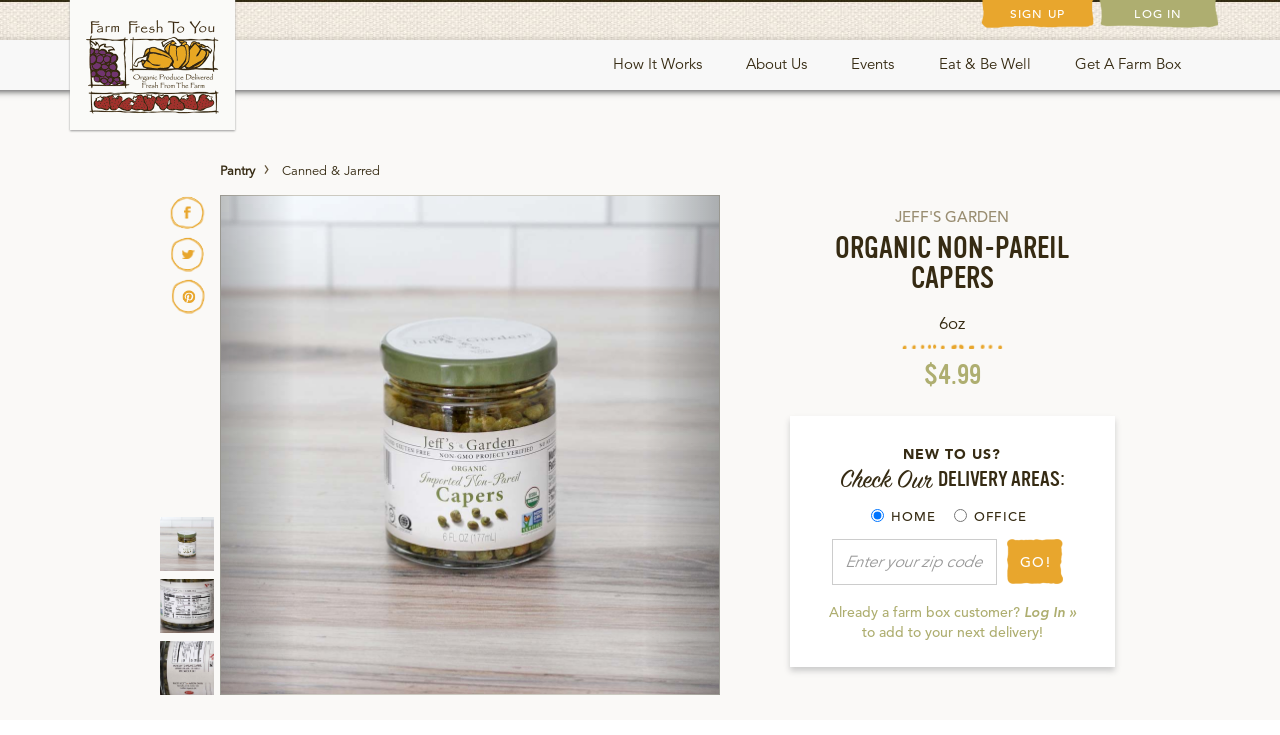

--- FILE ---
content_type: text/html; charset=utf-8
request_url: https://www.farmfreshtoyou.com/product/11579/organic-non-pareil-capers
body_size: 13168
content:
<!DOCTYPE html>
<html lang="en">
<head>
    <meta charset="UTF-8">
    <meta name="viewport" content="width=device-width, initial-scale=1">
    <meta http-equiv="X-UA-Compatible" content="IE=edge">
    <meta name="format-detection" content="telephone=no">
    
    <meta name="twitter:card" content="summary" />
    <meta name="twitter:site" content="@farmfreshtoyou" />
    <meta name="twitter:creator" content="" />
    <meta property="og:url" content="https://www.farmfreshtoyou.com/product/11579/organic-non-pareil-capers" />
    <meta property="og:type" content="article" />
    <meta property="og:title" content="Farm Fresh To You | Jeff&#39;s Garden Organic Non-Pareil Capers" />
    <meta property="og:description" content="Boost your Farm Box delivery with Grocery! Sourced from Morocco and Turkey where wild caper bushes are prolific and thrive in the arid land. Their distinctive salty, slightly briny flavor makes them a staple for Mediterranean dishes." />
    <meta property="og:image" content="http://contenthandler.azureedge.net/prod/1347/1/0/0/jeffs-garden_og-capers.jpg" />
    <meta name="description" content="Boost your Farm Box delivery with Grocery! Sourced from Morocco and Turkey where wild caper bushes are prolific and thrive in the arid land. Their distinctive salty, slightly briny flavor makes them a staple for Mediterranean dishes." />
    <meta name="keywords" content="Organic Non-Pareil Capers | Jeff&#39;s Garden | American Canyon, CA">

            <title> Jeff&#39;s Garden Organic Non-Pareil Capers | Farm Fresh To You</title>
            <meta name="title" content="Jeff&#39;s Garden Organic Non-Pareil Capers | Farm Fresh To You">

    <link rel="shortcut icon" href="//contentwww.azureedge.net/ffty/favicon.ico" type="image/x-icon">
    <link rel="icon" href="//contentwww.azureedge.net/ffty/favicon.ico" type="image/x-icon">
    <script type="application/ld+json">
        {
        "@context": "http://schema.org",
        "@type": "Organization",
        "url": "http://www.farmfreshtoyou.com",
        "name": "Farm Fresh To You",
        "logo": "http://contentwww.azureedge.net/ffty/ffty-logo-header.png",
        "contactPoint": {
        "@type": "ContactPoint",
        "telephone": "+1-800-796-6009",
        "contactType": "Customer service"
        },
        "sameAs": [
        "https://www.facebook.com/farmfreshtoyou",
        "https://www.twitter.com/farmfreshtoyou",
        "https://www.youtube.com/user/farmfreshtoyou",
        "https://www.instagram.com/farmfreshtoyou",
        "https://www.pinterest.com/farmfreshtoyou"
        ]
        }
    </script>
    <link href="/bundles/css?v=q58wY1hwkWIB_ECC4LmvIu_Phr13qpsauaVSvjHrupQ1" rel="stylesheet"/>

    <link href="/bundles/css/ffty?v=8axCdyVQN3Jhh69JuR0L5seUpTdT8z-XTWFSX5gg3Xs1" rel="stylesheet"/>

    
    <link rel="stylesheet" href="/css/ffty/delivery-area.css">
    <link rel="stylesheet" href="/css/ffty/farm-product-detail.css">

    <script src="/bundles/polyfill?v=2E3c6Ac_UEmOeNAmiNXUyX_ekKP65h5CSuuMz4ZnSuQ1"></script>
<script src="/bundles/modernizr?v=inCVuEFe6J4Q07A0AcRsbJic_UE5MwpRMNGcOtk94TE1"></script>

    <script>dataLayer = [];</script>
</head>

     <body class="container-fluid">
<!-- Google Tag Manager -->
<noscript><iframe src="//www.googletagmanager.com/ns.html?id=GTM-NMSHZS" height="0" width="0" style="display:none;visibility:hidden"></iframe></noscript>
<script>
                (function (w, d, s, l, i) {
                    w[l] = w[l] || []; w[l].push({
                        'gtm.start':
                        new Date().getTime(), event: 'gtm.js'
                    }); var f = d.getElementsByTagName(s)[0],
                    j = d.createElement(s), dl = l != 'dataLayer' ? '&l=' + l : ''; j.async = true; j.src =
                    '//www.googletagmanager.com/gtm.js?id=' + i + dl; f.parentNode.insertBefore(j, f);
                })(window, document, 'script', 'dataLayer', 'GTM-NMSHZS');
</script>
<!-- End Google Tag Manager -->
<nav class="navbar navbar-exception navbar-default navbar-fixed-top boxShadow row" role="navigation">
    <div class="login-background">
        <div class="login-container">
            <div class="login-nav-bar">
                        <a class="btn btn-default btn-nav-signup" href="/compare" role="button">SIGN UP</a>
                        <a class="btn btn-default btn-nav-login" href="/login" role="button">LOG IN</a>
            </div>
        </div>
    </div>
    <div class="container">
        <!-- Brand and toggle get grouped for better mobile display -->
        <div class="navbar-header">
            <button type="button" class="navbar-toggle collapsed navbar-right" data-toggle="collapse" data-target="#myDefaultNavbar1"> <span class="sr-only">Toggle navigation</span> <span class="icon-bar"></span> <span class="icon-bar"></span> <span class="icon-bar"></span> </button>
            <a class="navbar-brand" href="/">
                <img src="//contentwww.azureedge.net/ffty/ffty-logo-header.png" alt="Farm Fresh To You Logo" class="nav-bar-brand-logo boxShadow2">
            </a>
            <a class="sr-only sr-only-focusable" href="#main">Skip to main</a>
        </div>
        <!-- Collect the nav links, forms, and other content for toggling -->
        <div class="collapse navbar-collapse" id="myDefaultNavbar1">
            <ul class="nav navbar-nav navbar-right">
                <li class="dropdown">
                    <a href="#" class="dropdown-toggle" data-toggle="dropdown" role="button" aria-expanded="false">How It Works <span class="caret2"></span></a>
                    <ul class="dropdown-menu" role="menu">
                        <li><a href="/how-it-works/home-delivery">Home Delivery</a></li>
                        <li><a href="/how-it-works/office-delivery">Office Delivery</a></li>
                        <li><a href="/how-it-works/why-choose-us">Why Choose Us</a></li>
                        <li><a href="/how-it-works/customize-your-box">Customize Your Box</a></li>
                        <li><a href="/how-it-works/refer-a-friend">Refer-A-Friend</a></li>
                        <li><a href="/how-it-works/prescription-boxes">Prescription Boxes</a></li>
                        <li><a href="/how-it-works/school-fundraising">School Fundraising</a></li>
                        <li><a href="/how-it-works/workplace-wellness">Workplace Wellness</a></li>
                        
                        <li><a href="/contact-us">FAQ</a></li>
                    </ul>
                </li>
                <li class="dropdown">
                    <a href="#" class="dropdown-toggle" data-toggle="dropdown" role="button" aria-expanded="false">About Us <span class="caret2"></span></a>
                    <ul class="dropdown-menu" role="menu">
                        <li><a href="/about/our-farm">Our Farm</a></li>
                        <li><a href="/about/our-family">Our Family</a></li>
                        <li><a href="/about/organic-explained">Why Organic &amp; Sustainable</a></li>
                        <li><a href="/about/fieldtrue">fieldTRUE</a></li>
                        <li><a href="/about/careers">Careers</a></li>
                    </ul>
                </li>
                <li><a href="/events">Events</a></li>
                <li class="dropdown">
                    <a href="#" class="dropdown-toggle" data-toggle="dropdown" role="button" aria-expanded="false">Eat &amp; Be Well <span class="caret2"></span></a>
                    <ul class="dropdown-menu" role="menu">
                        <li><a href="/recipes">Recipes</a></li>
                        <li><a href="http://blog.farmfreshtoyou.com/" target="_blank">Our Blog</a></li>
                        <li><a href="/storage-tips">Storage Tips</a></li>
                    </ul>
                </li>
                <li class="dropdown">
                    <a href="#" class="dropdown-toggle" data-toggle="dropdown" role="button" aria-expanded="false">Get A Farm Box <span class="caret2"></span></a>
                    <ul class="dropdown-menu" role="menu">
                        <li><a href="/compare">Organic Fruits &amp; Veggies</a></li>
                        <li><a href="/product/farm-product-list#featured">Grocery Add-Ons</a></li>
                        <li><a href="/gift-cards">eGift Cards</a></li>
                        <li><a href="/donate">Donate a Box</a></li>
                    </ul>
                </li>
                <li class="dropdown">
                    <a href="/checkout" style="display:none;" id="cartHeaderImage"><img src="//contentwww.azureedge.net/ffty/icon-basket.png" alt="basket" class="basket-cart-icon basket"><span class="navbar-hide-desktop-view"> My Farm Box</span></a>
                </li>
            </ul>
        </div>
        <!-- /.navbar-collapse -->
    </div>
    <!-- /.container-fluid -->
</nav>

<main role="main" id="main">
    




<input name="__RequestVerificationToken" type="hidden" value="GXykPhX3QCPNLCO9d5aQTlXyL4oWQD5YnMyHhWplp5iBSS4axv713WJV6q0R-qSPfgHII06C8y_QxFqSvRdC-k6QX4g1" />
<div class="row first-panel buffer-for-nav">
    <div class="container">

            <ol class="breadcrumb">
                <li class="breadcrumb-item"> <a href="/product/farm-product-list#pantry">Pantry </a></li><li class="breadcrumb-item"> <a href="/product/farm-product-list#canned-jarred"> Canned & Jarred</a></li>
            </ol>
        <div class="col-lg-8 col-md-8">
            <div class="hero-wrapper">
                <div class="hero-side-column">
                    <div class="social-hero">
                        <a onclick="fieldera.share.facebook('Organic Non-Pareil Capers','Sourced from Morocco and Turkey where wild caper bushes are prolific and thrive in the arid land. Their distinctive salty, slightly briny flavor makes them a staple for Mediterranean dishes.&amp;nbsp;','https://www.farmfreshtoyou.com/product/11579/organic-non-pareil-capers','http://contenthandler.azureedge.net/prod/1347/1/0/0/jeffs-garden_og-capers.jpg')" href="javascript: void(0)"><img src="//contentwww.azureedge.net/ffty/facebook-rough-icon.png" alt="facebook"></a>
                        <a onclick="fieldera.share.twitter('https://tinyurl.com/y3hu8u6b','Organic Non-Pareil Capers','farmfreshtoyou')" href="javascript: void(0)"><img src="//contentwww.azureedge.net/ffty/twitter-rough-icon.png" alt="twitter"></a>
                        <a onclick="fieldera.share.pinterest('https%3a%2f%2fwww.farmfreshtoyou.com%2fproduct%2f11579%2forganic-non-pareil-capers','http://contenthandler.azureedge.net/prod/1347/1/0/0/jeffs-garden_og-capers.jpg','Sourced from Morocco and Turkey where wild caper bushes are prolific and thrive in the arid land. Their distinctive salty, slightly briny flavor makes them a staple for Mediterranean dishes.&amp;nbsp;')" href="javascript: void(0)"><img src="//contentwww.azureedge.net/ffty/pinterest-rough-icon.png" alt="pinterest"></a>
                    </div>
                    <div class="hero-thumbnails">
                            <div class="image-window2 active" data-slide-to="0" data-target="#carousel-example-generic">
                                <img src="//contenthandler.azureedge.net/prod/1347/1/0/0/jeffs-garden_og-capers.jpg" alt="product" class="img-responsive">
                            </div>
                            <div class="image-window2 " data-slide-to="1" data-target="#carousel-example-generic">
                                <img src="//contenthandler.azureedge.net/prod/1348/1/0/0/jeffs-garden_og-capers-2.jpg" alt="product" class="img-responsive">
                            </div>
                            <div class="image-window2 " data-slide-to="2" data-target="#carousel-example-generic">
                                <img src="//contenthandler.azureedge.net/prod/3936/1/0/0/jeffs-garden_og-capers-3.jpg" alt="product" class="img-responsive">
                            </div>
                                            </div>
                </div>
                <div class="hero-img img-responsive">
                    <div class="featured-label" style="display:none;">Featured</div>
                    <div id="carousel-example-generic" class="carousel slide" data-ride="carousel">
                        <!-- Wrapper for slides -->
                        <div class="carousel-inner" role="listbox">
                                <div class="item active">
                                    <img src="//contenthandler.azureedge.net/prod/1347/1/0/0/jeffs-garden_og-capers.jpg" alt="...">
                                </div>
                                <div class="item ">
                                    <img src="//contenthandler.azureedge.net/prod/1348/1/0/0/jeffs-garden_og-capers-2.jpg" alt="...">
                                </div>
                                <div class="item ">
                                    <img src="//contenthandler.azureedge.net/prod/3936/1/0/0/jeffs-garden_og-capers-3.jpg" alt="...">
                                </div>
                                                    </div>
                        <!-- Indicators -->
                        <ol class="carousel-indicators">
                                <li data-target="#carousel-example-generic" data-slide-to="0" class="active"></li>
                                <li data-target="#carousel-example-generic" data-slide-to="1" class=""></li>
                                <li data-target="#carousel-example-generic" data-slide-to="2" class=""></li>
                        </ol>
                        <!-- Controls -->
                            <a class="left carousel-control" href="#carousel-example-generic" role="button" data-slide="prev">
                                <span class="glyphicon glyphicon-chevron-left" aria-hidden="true"></span>
                                <span class="sr-only">Previous</span>
                            </a>
                            <a class="right carousel-control" href="#carousel-example-generic" role="button" data-slide="next">
                                <span class="glyphicon glyphicon-chevron-right" aria-hidden="true"></span>
                                <span class="sr-only">Next</span>
                            </a>
                    </div>
                </div>
            </div>
        </div>
        <div class="col-lg-4 col-md-4">
            <div class="primary-prod-info">
                <a href="/producer/521/jeff-s-garden"><h2>Jeff's Garden</h2></a>
                <h1>Organic Non-Pareil Capers</h1>
                <h3>6oz</h3>
                <div class="gold-dotted-line"></div>
                    <h4 name="price" data-soldout="true" style="">$4.99</h4>
            </div>
    <!--ACTION AREA - ANONYMOUS -->
    <div class="action-area">
        <div class="box public">
            <!-- STEP 1 Check Delivery -->
            <div class="step1" name="check-delivery-area">
                <div class="delivery-area-large-text-block center-block">
                    <div class="pre-head">New To Us?</div>
                    <span class="delivery-area-large-text2">Check Our </span>
                    <span class="delivery-area-large-text1">DELIVERY AREAS:</span>
                </div>
                <div class="delivery-area-form center-block">
<form action="/checkservicearea" method="post" name="check-service-area" role="form">                        <div class="text-align-center">
                            <div class="delivery-area-form-radio form-radio-container">
                                <div class="form-element-block center-block">
                                    <ul class="radio form-group center-block radio-btn-group">
                                        <li>
                                            <label class="radio">
                                                <input Checked="checked" data-val="true" data-val-number="The field Addess Type must be a number." data-val-required="The Addess Type field is required." id="AddressTypeId" name="AddressTypeId" type="radio" value="1" />
                                                HOME
                                            </label>
                                        </li>
                                        <li class="delivery-area-form-radio">
                                            <label class="radio">
                                                <input id="AddressTypeId" name="AddressTypeId" type="radio" value="2" />
                                                OFFICE
                                            </label>
                                        </li>
                                    </ul>
                                </div>
                                <div class="field-and-btn">
                                    <label for="PostalCode input-xlg"></label>
                                    <input class="form-control" data-val="true" data-val-regex="Please specify a valid Zip Code." data-val-regex-pattern="^\d{5}(-\d{4})?$" data-val-required="The Zip Code field is required." id="PostalCode" name="PostalCode" placeholder="Enter your zip code" type="text" value="" />
                                    <div class="form-element-block">
                                        <button type="submit" class="go-btn" data-defaultbutton="true">GO!</button>
                                    </div>
                                </div>
                            </div>
                            <p name="check-delivery-area">Already a farm box customer? <a href="/login?returnUrl=/product/11579/organic-non-pareil-capers">Log In »</a> to add to your next delivery!</p>
                        </div>
</form>                </div>
            </div>
            <!--/ STEP 1-->
            <!-- Step: 2 Out of delivery -->
            <div class="step2 no-form" name="out-of-delivery-area" style="display:none">
                <p>
                    <span name="error-message"></span>
                    <span class="social-links">
                        <a href="https://www.facebook.com/farmfreshtoyou" target="_blank">Facebook</a>
                        <a href="https://twitter.com/farmfreshtoyou" target="_blank">Twitter</a>
                        <a href="https://instagram.com/farmfreshtoyou" target="_blank">Instagram</a>
                    </span>
                </p>
            </div>
                <!-- / out of delivery area-->
            <!--STEP 2 - In Delivery Area -->
            <div class="step2 no-form" name="supported-delivery-area" style="display:none">
                <div class="delivery-area-notice" name="delivery-area-select-city">
                </div>
                <div class="delivery-area-large-text-block center-block" name="delivery-area-success">
                    <span class="delivery-area-large-text2">Great News </span><br><span class="delivery-area-large-text1" name="delivery-area-success-message">We deliver to your area<br> on Fridays!</span>
                </div>
                <p name="out-of-stock" style="display:none">
                    Although this add-on item is currently unavailable, check out our organic farm box service to explore other carefully-curated artisan products you'll love!
                    <a href="/compare" class="action-btn">Check Out Our Farm Boxes</a>
                    <a href="#" name="change-zipcode">change delivery zip code »</a>
                </p>
                <p name="in-stock">
                    This item is available as an add-on to our Organic Farm Box service. View box types and customizable options below.
                    <a href="/compare" class="action-btn">Check Out Our Farm Boxes</a>
                    <a href="#" name="change-zipcode">change delivery zip code »</a>
                </p>
            </div>
            <!--/ STEP 2-->
        </div>
    </div>
    <!-- / ACTION AREA -->

        </div>
    </div>
</div>

<div class="row farm-product-description container">
    <div class="side-by-side-when-wide">
        <!-- DEV NOTE: .side-by-side-when-wide should be added when About The Producer paragraph is present. -->
        <div class="left-column" style="">
            <h5>Product details</h5>
            <p>Sourced from Morocco and Turkey where wild caper bushes are prolific and thrive in the arid land. Their distinctive salty, slightly briny flavor makes them a staple for Mediterranean dishes.&nbsp;</p>
        </div>

        <div class="right-column" style="">
            <h5>About the producer</h5>
            <p>Jeff Mezzetta is committed to keeping the company in the family and he purchases from family farmers and makes products that he is proud to serve to his family and friends. Jeff wants his customers to to be able to pronounce every word in the ingredients list because that&rsquo;s the way food should be. He takes great pride in bringing the finest crops to your table.  </p>
        </div>
    </div>
    <div class="btn-container visible-xs">
        <div class="buffer-line"></div>
        <a class="btn btn-clean1" id="btn-clean1" href="/producer/521/jeff-s-garden" role="button">
            view all products
        </a>
        <div class="buffer-line"></div>
    </div>
</div>

<!--<div class="row">-->
<div class="up-triangle" style=""></div>
<div class="row attribute-tags text-center" style="">
    <div class="container">
        <div class="center-block display-table">
            <div class="display-table-cell center-block items-list text-align-center">
                <ul>
                        <li>Certified Kosher</li>
                        <li>Certified Organic</li>
                        <li>Certified Vegan</li>
                        <li>Family-Owned-and-Operated</li>
                        <li>Gluten-Free</li>
                        <li>No Artificial Ingredients </li>
                        <li>Non-GMO Project Verified</li>
                </ul>
            </div>
        </div>
    </div>

</div>
<!--</div>-->
<!--<div class="row">-->
<div class="row farm-product-overview text-center">
    <div class="container">
        <h3>From Our Organic Farm To Your Doorstep</h3>
        <div class="gold-dotted-line"></div>
        <p>We bring organic produce, speciality grocery and hand-crafted farm products fresh from our own family farm &amp; local partners directly to your doorstep. Customize your orders &amp; delivery schedule.<br /></p>
        <a class="btn btn-wide-solid2" id="get-started-btn" href="/compare" role="button">GET STARTED</a>
    </div>
    <div class="center-block"><img src="//contentwww.azureedge.net/ffty/farm-products-grouping.jpg" alt="farm products" class="farm-products-grouping-img img-responsive center-block"></div>
</div>
<!--</div>-->
<div class="row farm-product-categories">
    <div class="farm-product-categories text-center container">
        <h3>Add Artisan Farm Products</h3>
        <div class="gold-dotted-line"></div>
        <div class="items-list">
            <ul>
                <li><a href="/product/farm-product-list#dairy">Dairy &amp; Eggs <span>&raquo;</span></a></li>
                <li><a href="/product/farm-product-list#snacks">Snacks &amp; Nuts <span>&raquo;</span></a></li>
                <li><a href="/product/farm-product-list#plant-based">Plant-Based <span>&raquo;</span></a></li>

                <li><a href="/product/farm-product-list#drinks">Beverages <span>&raquo;</span></a></li>
                <li><a href="/product/farm-product-list#meat">Meat &amp; Seafood <span>&raquo;</span></a></li>
                <li><a href="/product/farm-product-list#bakery">Bakery <span>&raquo;</span></a></li>

                <li><a href="/product/farm-product-list#meal-solutions">Meal Solutions <span>&raquo;</span></a></li>
                <li><a href="/product/farm-product-list#pantry">Pantry Items <span>&raquo;</span></a></li>
                <li><a href="/product/farm-product-list#lifestyle">Lifestyle <span>&raquo;</span></a></li>
            </ul>
            <p class="text-center"><a class="btn btn-wide-solid2" id="view-boxes-btn" href="/product/farm-product-list" role="button">VIEW All</a></p>
        </div>
    </div>
</div>
<!-- HOW IT WORKS AREA
================================================== -->
<div class="row">
    <section class="home-how-it-works-bg2">
        <div class="container marketing home-how-it-works">

            <div class="row">
                <div class="container">
                    <div class="col-xs-12 text-center home-how-it-works">
                        <h2 class="hiw">Delivered To Your Door: How Does It Work?</h2>
                    </div>
                </div>
            </div>

            <div class="row">
                <div class="col-lg-3 col-sm-6 text-center">
                    <div class="home-how-it-works-steps">
                        <img src="//contentwww.azureedge.net/ffty/how-it-works-step1.png" alt="box package" height="120px">
                        <h3 class="hiw">Pick Your Box<br />Style</h3>
                        <div class="home-how-it-works-description">Whether you are a fruit fanatic, veg head or love it all, you can choose (&amp; change) the size &amp; type of produce box that works for you.</div>
                    </div>
                </div><!-- /.col-lg-3 -->
                <div class="col-lg-3 col-sm-6 text-center">
                    <div class="home-how-it-works-steps">
                        <img src="//contentwww.azureedge.net/ffty/how-it-works-step2.png" alt="exchange items" height="120px">
                        <h3 class="hiw">Customize Your<br />Produce</h3>
                        <div class="home-how-it-works-description">Want to make changes to the organic produce arriving in your delivery? No problem! It’s simple to add and swap out items in our online Farm Stand.</div>
                    </div>
                </div><!-- /.col-lg-3 -->
                <div class="col-lg-3 col-sm-6 text-center">
                    <div class="home-how-it-works-steps">
                        <img src="//contentwww.azureedge.net/ffty/how-it-works-step3.png" alt="farm product" height="120px">
                        <h3 class="hiw">Add Grocery<br />Items</h3>
                        <div class="home-how-it-works-description">Add unique grocery and farm products to your delivery like small-batch honey, pasture-raised eggs, grass-fed meat, vegan proteins, artisan olive oil, fresh baked goods and more...</div>
                    </div>
                </div><!-- /.col-lg-3 -->
                <div class="col-lg-3 col-sm-6 text-center">
                    <div class="home-how-it-works-steps">
                        <img src="//contentwww.azureedge.net/ffty/how-it-works-step4.png" alt="door" height="120px">
                        <h3 class="hiw">We Deliver &amp;<br />You Enjoy!</h3>
                        <div class="home-how-it-works-description">Delivery to your door is included! Skip your delivery or change frequency to fit your schedule or vacations. Isn't it super fun to open your door to a delicious delivery?</div>
                    </div>
                </div><!-- /.col-lg-3 -->
            </div><!-- /.row -->
            <div class="row text-center">
                <p><a class="btn btn-wide-solid2" id="view-boxes-btn" href="/compare" role="button">VIEW BOXES</a></p>
            </div>
        </div>
    </section>
</div>
<!-- / how it works area -->


</main>



    <!-- FOOTER-->
<!-- Social -->
<div class="row section social social-bg">
    <div class="container">
        <div class="footer">
            <div class="col-xs-12 col-sm-12">
                <div class="social-group-left">
                    <ul>
                        <li><a href="https://www.facebook.com/farmfreshtoyou" target="_blank"><img src="//contentwww.azureedge.net/ffty/social-facebook.png" alt="facebook"></a></li>
                        <li><a href="https://twitter.com/farmfreshtoyou" target="_blank"><img src="//contentwww.azureedge.net/ffty/social-twitter.png" alt="twitter"></a></li>
                        <li><a href="https://www.youtube.com/user/farmfreshtoyou" target="_blank"><img src="//contentwww.azureedge.net/ffty/social-youtube.png" alt="youtube"></a></li>
                    </ul>
                </div>
                <div class="social-group-right">
                    <ul>
                        <li><a href="https://instagram.com/farmfreshtoyou/" target="_blank"><img src="//contentwww.azureedge.net/ffty/social-instagram.png" alt="instagram"></a></li>
                        <li><a href="/contact-us"><img src="//contentwww.azureedge.net/ffty/social-email.png" alt="email"></a></li>
                        <li><a href="https://www.pinterest.com/farmfreshtoyou/" target="_blank"><img src="//contentwww.azureedge.net/ffty/social-pinterest.png" alt="pinterest"></a></li>
                        <li><a href="http://blog.farmfreshtoyou.com/" target="_blank"><img src="//contentwww.azureedge.net/ffty/social-blogger.png" alt="blogger"></a></li>
                    </ul>
                </div>
            </div>
        </div>
    </div>
</div>
<!-- / Social -->
<!-- 4-column Row -->
<div class="row section well inner-shadow">
    <div class="container">
        <div class="footer">
            <div class="col-md-4 col-sm-12 footer-line1">
                <h3 class="text-center">GET IN TOUCH</h3>
                <p class="text-center footer-elements">
                    <a href="/contact-us">contactus@farmfreshtoyou.com</a><br />
                    <em>Mon-Fri: 8am to 5pm (PT)</em><br>
                    1.800.796.6009<br /><br /><br /><br />
                </p>
            </div>
            <div class="col-md-4 col-sm-12 footer-line3 footer-line3b">
                <h3 class="text-center">SPECIAL PROGRAMS</h3>
                <p class="text-center footer-elements">
                    <a href="/how-it-works/refer-a-friend">Refer-A-Friend</a><br>
                    <a href="/how-it-works/prescription-boxes">Produce Prescription Boxes</a><br />
                    <a href="/how-it-works/school-fundraising">School Fundraisers</a><br />
                    <a href="/how-it-works/workplace-wellness">Workplace Wellness</a><br />
                    <a href="/donate">Donate-A-Box to a Food Bank</a>
                </p>
            </div>
            <div class="col-md-4 col-sm-12">
                <h3 class="text-center">YOUR ACCOUNT</h3>
                <div class="text-center">
                        <a class="footer-signup-btn" href="/compare" role="button">SIGN UP</a>
                        <a class="footer-login-btn" href="/login" role="button">LOG IN</a>
                </div>
            </div>
        </div>
    </div>
</div>
<!-- / 4-column Row -->
<!--  Copyright and Legal  -->
<footer class="row text-center copyright">
    <div class="container">
        <div class="">
            <div class="col-xs-12">
                <div class="copyright-block">
                    <div class="copyright-elements">Copyright 2016 Farm Fresh To You</div>
                </div>
                <div class="copyright-block-wide">
                    <div class="copyright-elements"><span><a href="/privacy-policy" class="bolder">Privacy Policy &raquo;</a>&nbsp;(updated Jan 2020)</span><span>|</span><span><a href="/terms-of-use" class="bolder">Terms of Use &raquo;</a></span><span id="cookiepreferencesfooterdivider" style="display: none;">|</span><span><a href="javascript:void(0);" onclick='revisitCkyConsent()' id="cookiepreferencesfooterlink" class="bolder" style="display: none;">Cookie Preferences &raquo;</a></span></div>
                </div>
            </div>
        </div>
    </div>
</footer>

<!-- / Copyright and Legal -->



<!--modal dialog-->
<div class="modal fade" id="modalDiag" tabindex="-1" role="dialog" aria-labelledby="modalTitle" aria-hidden="true">
    <div class="modal-dialog" role="document">
        <div class="modal-content">
            <div class="modal-header">
                <button type="button" class="close" data-dismiss="modal" aria-hidden="true">
                    &times; <span class="sr-only">close</span>
                </button>
                <h4 class="modal-title" id="modalTitle"></h4>
            </div>
            <div class="modal-body custom-scroll terms-body">
            </div>
            <div class="modal-footer">
                <button type="button" class="btn btn-default" data-dismiss="modal">
                    Cancel
                </button>
                <button type="button" class="btn btn-primary" style="display: none;">
                    Save
                </button>
            </div>
        </div><!-- /.modal-content -->
    </div><!-- /.modal-dialog -->
</div>
<!-- /.modal -->
<!-- confirm-modal -->

<div id="confirm-modal" class="modal fade confirm-modal" tabindex="-1" role="dialog" aria-labelledby="unsavedChanges">
    <div class="modal-dialog modal-sm" role="document">
        <button type="button" class="close-btn" data-dismiss="modal"><span class="sr-only sr-only-focusable">Close</span>&nbsp;</button>
        <div class="modal-content">
            <div class="confirm">
                <div class="section">
                    <h3 name="title">UNSAVED CHANGES</h3>
                    <div class="caution-icon"><img src="//contentwww.azureedge.net/ffty/alert-circle-icon2.png" alt="caution"></div>
                    <p name="message">
                        Changes to your delivery have not been saved. Do you wish to continue?<br>
                    </p>
                    <div>
                        <a href="javascript:void(0)" name="okButton"><div class="btn-wide-solid2 actions">Ok</div></a>
                        <a href="javascript:void(0)" name="cancelButton"><div class="actions hyperlink">Cancel</div></a>
                    </div>
                </div>
            </div>
        </div>
    </div>
</div>
<!-- /confirm-modal -->
<!-- loading modal-->
<div class="modal fade" id="pleaseWaitDialog" tabindex="-1" role="dialog" aria-labelledby="pleaseWaitModalLabel" aria-hidden="true">
    <div class="modal-dialog modal-sm" role="document">
        <div class="modal-content">
            <div class="modal-header">
                <h3 class="popover-title" id="pleaseWaitModalLabel">Loading...</h3>
            </div>
            <div class="modal-body">
                <div class="progress">
                    <div class="progress-bar progress-bar-striped active" role="progressbar" aria-valuenow="100" aria-valuemin="0" aria-valuemax="100" style="width:100%">
                    </div>
                </div>
            </div>
        </div>
    </div>
</div>
<!-- /loading modal-->
<script src="/bundles/jquery?v=0O7tIOJcgB9u_WiLJZd-4dbzhSWNv0_pooe5TeUVqQU1"></script>

<script src="/bundles/bootstrap?v=-ktyuuYVm8reiCqek-REkH9kFQQZ53F1Ay-TXz9RIew1"></script>

<script src="/bundles/jscookie?v=IROJUL0RSpDtGOXpC3pzS5crrEEd8IjXKn9Hhc4Mnmo1"></script>

<script src="/bundles/fonts-com?v=cHvqUdZeRPqO7LkLPc4Ls39YP2UILoq0qt2jw0OFDC01"></script>

<script src="/bundles/fieldera?v=nb4QN0rBGxYfTEBB_KURNJwmm6hsrU4JGSm9E6xjgjo1"></script>

<script>
    (function () {
        function displayAlert() {
            var systemAlert = $(".alert-top-bar-warning");
            var promoAlert = $(".alert-top-bar-promo");
            var logo = $('.nav-bar-brand-logo');
            var paddingLeft = (logo.width() > 72) ? (logo.offset().left + logo.width()) + 50 : 20;
            if (systemAlert.length || promoAlert.length) {
                $("head").append("<link rel=\"stylesheet\" href=\"/css/ffty/alert-promo-bar.css\">");
            }
            if (systemAlert.length) {
                systemAlert.css("padding-left", paddingLeft + 'px');
                systemAlert.toggle(true);

                promoAlert.css("margin-top", "0px")
            }
            if (promoAlert.length) {
                promoAlert.css("padding-left", paddingLeft + 'px');
                promoAlert.toggle(true);
            }
        }

        displayAlert();

        $(window).resize(function () {
            displayAlert();
        });
    })();
</script>

<script>
    (function () {
        var popupAlert = $('#popup-alert');
        if (popupAlert.length) {
            var value = fieldera.cookies.getValue('FielderaUC', 'cvid');
            var versionId = $('#popup-alert .dont-show-anymore').data('contentitemversionid');
            var cvids = (typeof value !== 'undefined' && value.length) ? value.split(',').map(Number) : [];
            var showPopup = !cvids.exists(function (item) { return (item === versionId); });
            if (showPopup) {
                $('#popup-alert').modal('show');
            }
        }
    })();

    $('#ignore-popup').on('click', function (e) {
        var versionId = $('#popup-alert .dont-show-anymore').data('contentitemversionid');
        fieldera.ajaxPost(null, '/content/popup-alert/' + versionId + '/suppress');
    })
</script>

<!-- Closes navbar when navbar links to anchor or inner page action  -->


    <script src="/bundles/jqueryval?v=2dgRKVPo9paJLuUBRrxmVU24JJYAUVmi7qODJSJF6oo1"></script>


    <!--ACTION AREA - ANONYMOUS -->
    <script>
        function readServiceAreaCookie() {
               //Service Area Cookie
            var sac = Cookies.get('FielderaUC');
            if (typeof sac !== 'undefined') {
                var saca = sac.split('&');
                var pc = '';
                var at = '';
                var dd = '';
                for (var i = 0; i < saca.length; i++) {
                    var sact = saca[i].split('=');
                    if (sact[0] === 'pc') {
                        pc = sact[1];
                    }
                    else if (sact[0] === 'atn') {
                        at = sact[1];
                    }
                    else if (sact[0] === 'sdn') {
                        dd = sact[1];
                    }
                }
                if (pc.length > 4 && at.length > 3 && dd.length > 5) {
                    $('div.step1').hide();
                    $('div.step2[name="supported-delivery-area"]').show();
                    citySelectionSuccess(dd);
                }
            }
        }

        function uponCitySelection(cityName, shipDayName) {
            if (cityName !== '') {
                var cityPostData = "cityName=" + cityName + "";
                fieldera.ajaxPost(cityPostData, '/updatecookiecity/', function (responseData) {
                    if (!responseData.HasErrors) {
                        //citySelectionSuccess(shipDayName);
                        fieldera.progress($('div.action-area'), true);
                        location.reload();
                    } else {
                        $('#deliveryAreaCitySelection').html('Sorry but there was an error selecting your city. Try again?');
                        $('#deliveryAreaSuccess').hide();
                    }
                });
            }
        }

        function citySelectionSuccess(shipDayName) {
            $('div[name="delivery-area-select-city"]').hide();
            $('div[name="delivery-area-success"]').show();
            $('p[name="out-of-stock"]').hide();
            $('p[name="in-stock"]').hide();
            var soldOut = $('h4[name="price"]').data('soldout');
            if (soldOut)
                $('p[name="out-of-stock"]').show();
            else
                $('p[name="in-stock"]').show();

            $('span[name="delivery-area-success-message"]').html('We deliver to your area <br> on ' + fieldera.formatShipDayName(shipDayName, 'and'));
        }

        function keypressHandler(e) {
            if (e.which === 13) {
                e.preventDefault();
                $(this).blur();
                $(this).find("button[data-defaultbutton='true']").trigger('click');
            }
        }

        (function () {
            //Event Wireups
            $('form[name="check-service-area"]').keypress(keypressHandler);

            $('form[name="check-service-area"]').validate();

            $('button.go-btn').click(function (e) {
                e.cancel();
                var frm = e.target.form;
                if ($(frm).valid()) {
                    var data = $(frm).serialize();
                    $('div.step2').hide();
                    fieldera.ajaxButtonPost($(this), data, '/checkservicearea', function (response) {
                        if (!response.HasErrors) {
                            $('div.step1').hide();
                            var shipDayName = Array.prototype.map.call(response.ResponseData.SupportedDeliveryDays, function (item) { return item.Value; }).join(", ");
                            if (response.ResponseData.RegionData.length > 1) {
                                $('div.step2[name="supported-delivery-area"]').show();
                                $('div[name="delivery-area-success"]').hide();
                                $('p[name="in-stock"]').hide();
                                $('p[name="out-of-stock"]').hide();
                                var displayText = "Great news, we deliver to your area!  Please select your city: ";
                                for (var i = 0; i < response.ResponseData.RegionData.length; i++) {
                                    var cityJson = "{\"cityName\"=\"" + response.ResponseData.RegionData[i].CityName + "\"}";
                                    displayText += "<br /><a href=\"javascript:void(0);\" onclick=\"uponCitySelection('" + response.ResponseData.RegionData[i].CityName + "','" + shipDayName.toUpperCase() + "');\">" + response.ResponseData.RegionData[i].CityName + "</a>";
                                }
                                $('div[name="delivery-area-select-city"]').html(displayText);
                                $('div[name="delivery-area-select-city"]').show();
                            }
                            else {
                                fieldera.progress($('div.action-area'), true);
                                location.reload();
                            }
                        }
                        else {
                            $('div.step1').show();
                            if (response.ResponseData !== null && response.ResponseData.MessageToUser !== null && response.ResponseData.MessageToUser.length > 0) {
                                $('span[name="error-message"]').html(response.ResponseData.MessageToUser);
                            } else {
                                $('span[name="error-message"]').text("Sorry, we aren't in your neighborhood yet. Join us online for info on new delivery areas, recipes and farm events.");
                            }
                            $('div.step2[name="out-of-delivery-area"]').show();
                        }
                    });
                }
            });

            $('.delivery-area-link a').click(function (e) {
                e.cancel();
                $('#deliveryAreaTitle').show();
                $('#deliveryAreaCheck').show();
                $('#deliveryAreaCurrent').hide();
            });

            $('a[name="change-zipcode"]').click(function (e) {
                e.cancel();
                $('div.step1').show();
                $('div.no-form').hide();
            });

            readServiceAreaCookie();
        })();

    </script>
    <!-- / ACTION AREA -->


    <script>
        window.fbAsyncInit = function () {
            FB.init({
                appId: '920916174607105',
                autoLogAppEvents: true,
                xfbml: true,
                version: 'v11.0'
            });
        };
    </script>
    <script async defer src="//connect.facebook.net/en_US/sdk.js"></script>

    <script type="application/ld+json">
        {
        "@context": "http://schema.org/",
        "@type": "Product",
        "name": "Organic Non-Pareil Capers",
        "image": ["https://contenthandler.azureedge.net/prod/1347/1/0/0/jeffs-garden_og-capers.jpg","https://contenthandler.azureedge.net/prod/1348/1/0/0/jeffs-garden_og-capers-2.jpg","https://contenthandler.azureedge.net/prod/3936/1/0/0/jeffs-garden_og-capers-3.jpg"],
        "description": "Sourced from Morocco and Turkey where wild caper bushes are prolific and thrive in the arid land. Their distinctive salty, slightly briny flavor makes them a staple for Mediterranean dishes.&amp;nbsp;",
        "brand": {
        "@type": "Thing",
        "name": "Jeff&#39;s Garden"
        }
        }
    </script>

</body>
</html>


--- FILE ---
content_type: text/css; charset=utf-8
request_url: https://www.farmfreshtoyou.com/bundles/css/ffty?v=8axCdyVQN3Jhh69JuR0L5seUpTdT8z-XTWFSX5gg3Xs1
body_size: 18801
content:
body{font-family:'Avenir LT W01_45 Book',Helvetica,Arial,sans-serif;color:#362b13}.field-validation-valid{display:none}.validation-summary-valid{display:none}.inline-block{display:inline-block}.row-centered{margin:auto;max-width:980px;text-align:center}.col-centered{margin:auto;max-width:100%;text-align:center}.login-background{background-image:url(/images/ffty/fabric-dark-w-stripe-bg.jpg)}.site-wrapper-inner{vertical-align:middle;height:100%;min-height:500px}.navbar-exception{display:inline}.nav-bar-brand-logo{margin-top:-65px;width:165px;position:relative;right:0;left:0;z-index:1000}.boxShadow{-webkit-box-shadow:0 2px 6px #ebebeb;-moz-box-shadow:0 2px 6px #ebebeb;box-shadow:0 2px 6px #666}.boxShadow2{-webkit-box-shadow:0 1px 2px #ebebeb;-moz-box-shadow:0 1px 2px #ebebeb;box-shadow:0 1px 2px #999}.boxShadow3{-webkit-box-shadow:0 1px 4px #ebebeb;-moz-box-shadow:0 1px 4px #ebebeb;box-shadow:0 1px 4px #999}.boxShadow4{-webkit-box-shadow:0 2px 2px #ebebeb;-moz-box-shadow:0 2px 2px #ebebeb;box-shadow:0 2px 2px #999}.btn:active,.btn.active{background-image:none;outline:0;-webkit-box-shadow:none;box-shadow:none}.caret2{display:none}.navbar-fixed-top-2{margin-top:40px}.login-container{margin-right:auto;margin-left:auto}.login-nav-bar{background-repeat:repeat-x;min-height:40px;margin-right:auto;margin-left:auto;text-align:right}.btn-nav-login{color:#fff;display:inline-block;font-size:12px;font-family:'Avenir LT W01_65 Medium',Helvetica,Arial,sans-serif;line-height:1.42857143;background-image:url(/images/ffty/login-top-btn.png);background-size:90% 99.9%;background-repeat:no-repeat;border-radius:0;background-color:transparent;background-position:center;border-color:transparent;min-width:133px;vertical-align:top;margin-top:-1px;border-width:0;letter-spacing:.1em}a.btn-nav-login:hover,a.btn-nav-login:focus{color:#fff;border-width:0;background-color:transparent!important;background-image:url(/images/ffty/login-top-btn.png)}.btn-nav-signup{color:#fff;margin:0 -12px 0 10px;font-size:12px;font-family:'Avenir LT W01_65 Medium',Helvetica,Arial,sans-serif;line-height:1.42857143;background-image:url(/images/ffty/signup-top-btn.png);background-size:90.8% 98.5%;background-repeat:no-repeat;border-radius:0;background-color:transparent;background-position:center;border-color:transparent;min-width:125px;vertical-align:top;margin-top:-1px;border-width:0;letter-spacing:.1em}a.btn-nav-signup:hover,a.btn-nav-signup:focus{color:#fff;border-width:0;background-color:transparent!important;background-image:url(/images/ffty/signup-top-btn.png);outline:none}btn-default pull-right btn-nav-login>a:hover{background-color:transparent}.navbar-default,.navbar-default .navbar-nav>li,.navbar-default .navbar-nav>li>a,.collapsed-secondary-menu a{color:#362b13;font-size:1.0205em;font-family:'Avenir LT W01_45 Book',Helvetica,Arial,sans-serif;border:0 solid transparent;padding-left:0;padding-right:0}.collapsed-secondary-menu li a,.collapsed-secondary-menu a,.collapsed-secondary-menu a:hover,.collapsed-secondary-menu a:focus{color:#fff;background-color:#a6a668;font-size:1.0205em;font-family:'Avenir LT W01_45 Book',Helvetica,Arial,sans-serif;border:0 solid transparent;padding-left:0;padding-right:0}.navbar-default .navbar-nav>li,.navbar-default .navbar-nav>li>a{margin-right:.8em}.navbar-default .navbar-nav>li>.basket,.navbar-default .navbar-nav>li>a>.basket{margin-right:0}.navbar-default .navbar-nav>li>a:hover,.navbar-default .navbar-nav>li>a:focus,.navbar-default .navbar-nav>.open>a,.navbar-default .navbar-nav>.open>a:hover,.navbar-default .navbar-nav>.open>a:focus{color:#e8a62d;background-image:url(/images/ffty/nav-highlight-line2.png);background-size:175px;overflow-x:hidden!important;background-repeat:no-repeat;background-position:bottom;background-color:#f8f8f8!important;padding-left:0;padding-right:0}.dropdown-menu{min-width:200px;padding:8px 0 0 0;margin:2px 0 0;-webkit-background-clip:padding-box;background-clip:padding-box;border:1px solid #ccc;border:1px solid rgba(0,0,0,.15);border-radius:0}.dropdown-menu li a{text-align:center;overflow-y:hidden;background-image:none;color:#362b13;padding:12px 12px;text-transform:uppercase;font-size:.85em;letter-spacing:.019em;font-family:'Avenir LT W01_65 Medium',Helvetica,Arial,sans-serif;border-radius:0;border-bottom:#cbcc98 1px dotted}.dropdown-menu li a:hover{color:#e8a62d;background-color:transparent}.alert-top-bar-warning{background-color:#e8a62d}.alert-top-bar-promo{background-color:#362b13}.alert-top-bar-warning,.alert-top-bar-promo{color:#fff;margin-top:85px;padding:16px 5% 0 25%;min-width:100%}.alert-top-bar-warning a{color:#fff;text-decoration:#362b13}.alert-top-bar-promo a{color:#e8a62d;text-decoration:none}.alert-top-bar-warning glyphicon glyphicon-exclamation-sign,.alert-top-bar-promo glyphicon glyphicon-exclamation-sign,.alert-label{color:#362b13}.thumbnail .caption{padding:9px;color:#362b13}.text-align-center{text-align:center}.basket-cart-icon{width:1.2em;height:auto;padding-bottom:.4em}li .basket-cart-icon a,li .basket-cart-icon a:hover,il .basket-cart-icon a:focus{background-image:none;margin-left:10px}.navbar-default .navbar-nav li a img .navbar-default .navbar-nav li a:hover img,.navbar-default .navbar-nav li a:focus img{background-size:1px!important;background-image:none}.btn-wide-solid5,.btn-wide-solid5:hover,.btn-wide-solid5:focus,.btn-wide-solid5:active:hover{color:#fff;font-family:'Avenir LT W01_65 Medium',Helvetica,Arial,sans-serif;background-image:url(/images/ffty/wide-solid1-btn.png);margin:2.4em 0;padding:.87em;border-color:transparent;background-color:transparent;background-size:100% auto;background-repeat:no-repeat;border-radius:0;background-position:center;font-weight:400;font-size:1em;width:210px;height:auto}.btn-primary,.btn-primary:focus,.btn-primary:hover,.open>.dropdown-toggle.btn-primary,.btn-primary:active:hover,.btn-primary.active:hover,.open>.dropdown-toggle.btn-primary:hover,.btn-primary:active:focus,.btn-primary.active:focus,.open>.dropdown-toggle.btn-primary:focus,.btn-primary:active.focus,.btn-primary.active.focus,.open>.dropdown-toggle.btn-primary.focus{color:#e8a62d;background-color:transparent;background-image:url(/images/ffty/handmade-btn1.png);border-color:transparent;background-size:85%;background-repeat:no-repeat;background-position:center;font-family:'Avenir LT W01_65 Medium',Helvetica,Arial,sans-serif;font-weight:400;font-size:1em;padding:2em 3em}.caret{color:#e8a62d}.caret-hide{display:none}.btn-wide-solid1,.btn-wide-solid1:hover,.btn-wide-solid1:focus,.btn-wide-solid1:active:hover{color:#fff;font-family:'Avenir LT W01_65 Medium',Helvetica,Arial,sans-serif;background-image:url(/images/ffty/wide-solid1-btn.png);margin:2.4em 0;padding:.8em;border-color:transparent;background-color:transparent;background-size:85% auto;background-repeat:no-repeat;border-radius:0;background-position:center;font-weight:400;font-size:1em;width:17.25em;height:auto}.btn-solid2,.btn-solid2:hover,.btn-solid2:focus,.btn-solid2:active:hover{color:#fff;font-family:'Avenir LT W01_65 Medium',Helvetica,Arial,sans-serif;background-image:url(/images/ffty/solid1-btn.png);margin:2.4em 0;padding:.8em;border-color:transparent;background-color:transparent;background-size:100% auto;background-repeat:no-repeat;border-radius:0;background-position:center;font-weight:400;font-size:1em;width:10.25em;height:auto}.btn-solid2-stacked,.btn-solid2-stacked:hover,.btn-solid2-stacked:focus,.btn-solid2-stacked:active:hover{color:#fff;font-family:'Avenir LT W01_65 Medium',Helvetica,Arial,sans-serif;background-image:url(/images/ffty/solid1-btn.png);margin:1em 0;padding:.85em;border-color:transparent;background-color:transparent;background-size:100% auto;background-repeat:no-repeat;border-radius:0;background-position:center;font-weight:400;font-size:1em;width:10.25em;height:auto}.btn-wide-solid2,.btn-wide-solid2:hover,.btn-wide-solid2:focus,.btn-wide-solid2:active:hover{color:#fff;font-family:'Avenir LT W01_65 Medium',Helvetica,Arial,sans-serif;background-image:url(/images/ffty/wide-solid1-btn.png);margin:2.4em 0;padding:.87em;border-color:transparent;background-color:transparent;background-size:100% auto;background-repeat:no-repeat;border-radius:0;background-position:center;font-weight:400;font-size:1em;width:17.25em;height:auto}.btn-wide-solid1:hover,.btn-wide-solid1:focus,.btn-wide-solid1:active:hover{font-family:'Avenir LT W01_65 Medium',Helvetica,Arial,sans-serif;color:#fff;border-color:transparent;background-color:transparent;border-radius:0}.btn-wide-solid3,.btn-wide-solid3:hover,.btn-wide-solid3:focus,.btn-wide-solid3:active:hover{color:#fff;font-family:'Avenir LT W01_65 Medium',Helvetica,Arial,sans-serif;background-image:url(/images/ffty/btn-bg3.png);margin:1.35em 0 0 .5em;padding:.8em;border-color:transparent;background-color:transparent;background-size:100% auto;background-repeat:no-repeat;border-radius:0;background-position:center;font-size:1em;min-width:7em;height:auto}.btn-wide-solid4,.btn-wide-solid4:hover,.btn-wide-solid4:focus,.btn-wide-solid4:active:hover{color:#fff;font-family:'Avenir LT W01_65 Medium',Helvetica,Arial,sans-serif;background-image:url(/images/ffty/btn-bg1.png);margin:1.35em 0 0 .5em;padding:.8em;border-color:transparent;background-color:transparent;background-size:100% auto;background-repeat:no-repeat;border-radius:0;background-position:center;font-size:1em;min-width:7em;height:auto}.go-btn{background-image:url(/images/ffty/go-btn.png);background-size:100% 100%;background-repeat:no-repeat;background-color:transparent;border:0;font-size:1em;font-family:'Avenir LT W01_65 Medium',Helvetica,Arial,sans-serif;padding:1.1em;color:#fff;letter-spacing:.1em}.go-btn-wide,.go-btn-wide:focus,.go-btn-wide:hover{background-image:url(/images/ffty/wide-solid1-btn.png);margin:2.4em 0%;background-size:100% 100%;background-repeat:no-repeat;background-color:transparent;border:0;font-family:'Avenir LT W01_65 Medium',Helvetica,Arial,sans-serif;font-size:1em;padding:1.1em;color:#fff;letter-spacing:.1em;width:10em}.btn:focus,.btn:active:focus,.btn.active:focus,.btn.focus,.btn:active.focus,.go-btn:active:focus,.go-btn:active:hover{outline:0 thin dotted;outline:0 auto -webkit-focus-ring-color;outline-offset:-2px;border-color:transparent;font-family:'Avenir LT W01_65 Medium',Helvetica,Arial,sans-serif}.btn-carousel,.btn-carousel:hover,.btn-carousel:focus,.btn-carousel:active:hover,.btn-login-page,.btn-login-page:hover,.btn-login-page:focus,.btn-product,.btn-product:hover,.btn-product:focus,.btn-product:active:hover{color:#fff;background-image:url(/images/ffty/features-btn.png);margin:.5em 0 -1.7em 0;padding:.75em .6em .6em .6em;border-color:transparent;background-color:transparent;background-size:100% auto;background-repeat:no-repeat;border-radius:0;background-position:center;font-family:'Avenir LT W01_65 Medium',Helvetica,Arial,sans-serif;font-weight:400;font-size:1em;width:14em;max-width:240px;height:auto}.btn-clean1,.btn-clean1 a,.btn-clean1 a:hover,.btn-clean1 a:focus,.btn-clean1 a:active,.btn-clean1:hover,.btn-clean1:focus,.btn-clean1:active{background-color:#fff;color:#e8a62d;font-size:1em;font-family:'Avenir LT W01_65 Medium Oblique',Helvetica,Arial,sans-serif;border-radius:0;border:1px solid #e8a62d}.btn-clean2,.btn-clean2 a,.btn-clean2 a:hover,.btn-clean2 a:active,.btn-clean2 a:focus{background-color:#fff;color:#e8a62d;font-style:italic;font-family:'Avenir LT W01_65 Medium',Helvetica,Arial,sans-serif;padding:.5em;margin-top:.5em;border-radius:0}.btn-clean3,.btn-clean3 a,.btn-clean3 a:hover,.btn-clean3 a:active,.btn-clean3 a:focus{background-color:#fff;color:#e8a62d;font-family:'Avenir LT W01_65 Medium Oblique',Helvetica,Arial,sans-serif;padding:.75em;margin-right:1em;font-size:1em;border-radius:0;border:1px solid #e8a62d}.btn-clean4,.btn-clean4 a,.btn-clean4 a:hover,.btn-clean4 a:active,.btn-clean4 a:focus{background-color:#fff;color:#e8a62d!important;font-family:'Avenir LT W01_65 Medium Oblique',Helvetica,Arial,sans-serif!important;padding:.5em 1.2em;margin-right:0;font-size:1em;border-radius:0!important;border:1px solid #e8a62d}input{border:2px}.input-xlg{height:56px;padding:10px 16px;font-size:18px;line-height:1.3333333;border-radius:6px}select.input-xlg{height:56px;line-height:546px}textarea.input-xlg,select[multiple].input-xlg{height:auto}.form-group-xlg .form-control{height:56px;padding:10px 16px;font-size:18px;line-height:1.3333333;border-radius:6px}.form-group-xlg select.form-control{height:56px;line-height:56px}.form-group-xlg textarea.form-control,.form-group-xlg select[multiple].form-control{height:auto}.form-group-xlg .form-control-static{height:56px;min-height:48px;padding:11px 16px;font-size:18px;line-height:1.3333333}.form-control{display:block;width:100%;height:46px;padding:6px 12px;font-size:14px;line-height:1.42857143;color:#998d71;font-family:'Avenir LT W01_45 Book Oblique',Helvetica,Arial,sans-serif;background-color:#fff;background-image:none;border:1px solid #ccc;border-radius:0;-webkit-box-shadow:inset 0 0 0 rgba(0,0,0,.075);box-shadow:inset 0 0 0 rgba(0,0,0,.075);-webkit-transition:border-color ease-in-out .15s,-webkit-box-shadow ease-in-out .15s;-o-transition:border-color ease-in-out .15s,box-shadow ease-in-out .15s;transition:border-color ease-in-out .15s,box-shadow ease-in-out .15s}.form-control-half{width:45%}.form-control:focus{border-color:#66afe9;outline:0;-webkit-box-shadow:inset 0 1px 1px rgba(0,0,0,.075),0 0 8px rgba(102,175,233,.6);box-shadow:inset 0 1px 1px rgba(0,0,0,.075),0 0 8px rgba(102,175,233,.6)}hr.style1,row-divider-line{border-top:1px solid #e3ddce;font-size:1px;line-height:1px}hr.style2,row-divider-line{border-top:1px solid #fff;font-size:1px;line-height:1px}::-webkit-input-placeholder{font-style:italic}:-moz-placeholder{font-style:italic}::-moz-placeholder{font-style:italic}:-ms-input-placeholder{font-style:italic}label{text-transform:uppercase;font-family:'Avenir LT W01_65 Medium',Helvetica,Arial,sans-serif;letter-spacing:.055em;margin-bottom:1px;font-weight:normal}.label-like-text{text-transform:uppercase;font-family:'Avenir LT W01_65 Medium',Helvetica,Arial,sans-serif;letter-spacing:.055em;margin-bottom:2px;font-weight:normal}.well{min-height:20px;padding:19px;margin-bottom:0;background-color:#9f9f63;border:0;border-radius:0;-webkit-box-shadow:inset 0 0 0 rgba(0,0,0,.05);box-shadow:inset 0 0 0 rgba(0,0,0,.05)}.well blockquote{border-color:#ddd;border-color:rgba(0,0,0,.15)}.well-lg{padding:24px;border-radius:0}.well-sm{padding:9px;border-radius:0}.inner-shadow{background-image:url(/images/ffty/dropshadow.png);background-size:5% 5%;background-repeat:repeat-x}.copyright{background-color:#92925c;color:#362f2d;padding:.5em 1.25em;background-image:url(/images/ffty/dropshadow.png);background-size:25% 25%;background-repeat:repeat-x}.copyright-block{display:inline-block;width:350px;font-size:.9em}.copyright-elements span{margin-right:1.5em}.copyright-elements a{color:#362f2d;text-decoration:none}.copyright-elements a:hover{color:#dcddb6;text-decoration:none}.footer h3{color:#faf9f7!important;font-size:.9em!important;font-weight:400!important;letter-spacing:.18em!important;font-family:'Avenir LT W01_45 Book',Helvetica,Arial,sans-serif!important;margin-top:16px!important}.footer-elements,.footer-elements a{color:#362f2d;font-size:1em;font-weight:300;text-decoration:none;line-height:1.25em}.footer-elements a:hover{color:#e6e7cf;font-size:1em;font-weight:300;text-decoration:none}.footer-features{background-color:#92925c;color:#cbcc98;padding:.5em 1.25em}.certification p img{max-width:16%;max-height:16%;margin:0 4px}.certification p img.ccof{max-width:14%;max-height:14%}.footer-line1{min-height:8em}.footer-line2{border-right:1px solid #cccd91;min-height:8em}.footer-line3{border-bottom:1px solid #cccd91;min-height:8em}.social{text-align:center}.social-group-left{display:inline-block;padding-right:0;margin-right:0;margin-left:auto;text-align:right!important}.social-group-right{display:inline-block;padding-left:0;margin-left:0;margin-right:auto;text-align:left!important}.social-bg{background-image:url(/images/ffty/paperboard-texture1.jpg);background-size:80px auto;background-repeat:repeat;padding:1.2em}.social ul{padding:0}.social ul li{max-width:2.5em;height:auto;margin:.75em .5em 0 .5em;padding:0;display:inline-block;list-style:none}.social ul li img{height:auto;width:3.5em}.social ul li a:hover img{opacity:.7;filter:alpha(opacity=70)}.footer-login-btn,.footer-login-btn:hover,.footer-login-btn:focus{color:#362f2d;font-size:.8em;font-family:'Avenir LT W01_65 Medium',Helvetica,Arial,sans-serif;background-image:url(/images/ffty/btn-bg1.png);background-size:100% auto;background-repeat:no-repeat;background-position:center;padding:1.4em;margin:1em .2em 0 .2em;text-decoration:none;opacity:.9;filter:alpha(opacity=90)}.footer-signup-btn,.footer-signup-btn:hover,.footer-signup-btn:focus{color:#362f2d;font-size:.85em;font-family:'Avenir LT W01_65 Medium',Helvetica,Arial,sans-serif;background-image:url(/images/ffty/btn-bg2.png);background-size:100% auto;background-repeat:no-repeat;background-position:center;padding:1em;margin:1em 0 0 0;text-decoration:none;opacity:.9;filter:alpha(opacity=90)}.popover{position:absolute;top:0;left:0;z-index:1060;display:none;max-width:276px;padding:1px 1px 8px 1px;font-family:"Avenir LT W01_85 Heavy Oblique",Helvetica,Arial,sans-serif;font-size:1em;font-style:normal;font-weight:normal;line-height:1.25em;text-align:center;text-decoration:none;text-shadow:none;text-transform:none;letter-spacing:normal;color:#362b13;word-break:normal;word-spacing:normal;word-wrap:normal;white-space:normal;background-color:#fff;-webkit-background-clip:padding-box;background-clip:padding-box;border:1px solid #ccc;border:1px solid rgba(0,0,0,.2);border-radius:0;-webkit-box-shadow:0 5px 10px rgba(0,0,0,.2);box-shadow:0 5px 10px rgba(0,0,0,.2)}.popover-title{padding:.75em .75em 0 .75em;margin:0;font-size:1.5em;line-height:1em;font-family:"VinylOT-Regular",Helvetica,Arial,sans-serif;color:#92925b;text-align:center;background-color:#fff;border-bottom:0 solid #ebebeb;border-radius:5px 5px 0 0}.popover-content{padding:9px 14px}.dotted-line{text-align:center;align-content:center;display:block;size:70%;overflow-x:hidden;margin:1em 0}.dotted-line>img{width:20%;height:auto}.progress-bar{background-color:#9f9f63!important}.manage-recurring-items .manage-services-subtitle p a{font-size:.8em;font-family:'Avenir LT W01_45 Book Oblique',Helvetica,Arial,sans-serif}.manage-recurring-items .subtitle p{margin:.5em auto;max-width:28em}.learnmore{margin-top:2em;background-color:#f4f2ec}.learnmore h2{color:#362b13;text-align:center;font-size:3em;line-height:.8em;margin:0 0 .5em 0;font-family:'SignPainter-HouseScript','signpainter','Brush Script MT',Arial,sans-serif}.learnmore .subtitle{padding-bottom:1.75em}.learnmore .subtitle p{max-width:39em}.learnmore a,.learnmore a:hover{font-size:.8em;font-family:'Avenir LT W01_45 Book Oblique',Helvetica,Arial,sans-serif;color:#e8a62d;text-decoration:none}.learnmore .green-dotted-line-bottom{background-image:url(/images/ffty/green-dotted-line.png);background-repeat:repeat-x;margin:0 0 -2em 0;padding:2em 0 0 0;width:100%;text-align:center;size:80%}.customs .manage-recurring-items .product-contents{background-color:transparent;box-shadow:none;max-width:1100px;margin:6.5em auto 2.5em auto}.upsell .manage-recurring-items .product-contents .bolder{font-size:1.13em;margin-bottom:.5em}.manage-recurring-items .product-contents .btn-wide-solid1,.btn-wide-solid1:hover,.btn-wide-solid1:focus,.btn-wide-solid1:active:hover{margin-bottom:0;letter-spacing:.1em}.upsell .manage-recurring-items .product-contents .item{min-width:289px;min-height:130px}.manage-recurring-items .wrap-sentence-sm{margin:-3em auto 2em auto}.manage-recurring-items .myaccount-header h1{text-align:center;padding-top:125px;color:#faf9f7;font-size:3.5em;font-family:VinylOT-Regular,sans-serif;text-transform:uppercase}.customs .manage-recurring-items .product .producer{font-family:"Avenir LT W01_45 Book Oblique",Helvetica,Arial,sans-serif;margin-bottom:0;font-size:.75em;max-width:151px}.customs .manage-recurring-items .product .price-size{font-family:"Avenir LT W01_85 Heavy Oblique",Helvetica,Arial,sans-serif;font-size:.77em}.checkout .product-image-thumbnail-customs2{width:94px;height:94px;margin-bottom:.27em}.confirm-modal .close-btn{color:#fff;background-color:transparent;border-color:transparent;font-size:1em;position:relative;right:-90%;top:0;z-index:1051;background-image:url(/images/ffty/x-circle-gold.png);background-repeat:no-repeat;background-position:top;background-size:contain;width:30px;height:30px}.confirm-modal .caution-icon img{width:40px;height:auto;position:relative;float:right;top:-48px;right:-8px;z-index:1051}.confirm-modal a{color:#e8a62d;font-size:1em;font-weight:300;text-decoration:none;font-family:"Avenir LT W01_65 Medium Oblique",Helvetica,Arial,sans-serif;cursor:pointer}.confirm{padding:2em 1.5em 1.75em 1.5em;text-align:left}.confirm h3{text-align:left;margin-bottom:.5em}.confirm .btn-wide-solid2,.confirm .btn-wide-solid2:hover,.confirm .btn-wide-solid2:focus,.confirm .btn-wide-solid2:active:hover,.confirm a .btn-wide-solid2:active:hover,.confirm a .btn-wide-solid2{margin:1em auto;text-transform:uppercase;text-align:center;width:15.25em;text-decoration:none}.confirm .actions{}.confirm .hyperlink{margin:1.25em auto .25em auto;text-align:center}@media(max-width:480px){.row-centered{margin:auto;text-align:center}.col-centered{margin:auto;max-width:100%;text-align:center}.container>.navbar-header,.container-fluid>.navbar-header,.container>.navbar-collapse,.container-fluid>.navbar-collapse{max-height:50px}.nav-bar-brand{float:none}.footer-line1{border-right:0 solid #cccd91;border-bottom:1px solid #cccd91;min-height:6.5em}.footer-line2{border-right:0 solid #cccd91;border-bottom:1px solid #cccd91}.footer-line3{border-right:0 solid #cccd91;border-bottom:1px solid #cccd91}.copyright-block{width:auto}.btn-nav-login{margin-top:58px;margin-right:54px;display:inline-block;font-size:9px;min-width:40px;background-image:none;background-color:#a6a668;letter-spacing:0}a.btn-nav-login:hover,a.btn-nav-login:active,a.btn-nav-login:focus{background-image:none;background-color:#a6a668!important}.btn-nav-signup{margin:58px 0 0 0;display:inline-block;font-size:9px;min-width:40px;background-image:none;background-color:#e8a62d;letter-spacing:0}a.btn-nav-signup:hover,a.btn-nav-signup:active,a.btn-nav-signup:focus{background-image:none;background-color:#e8a62d!important}.navbar-default .navbar-toggle:hover,.navbar-default .navbar-toggle:focus{background-color:transparent}.login-container,.login-nav-bar{width:100%!important}.divider-line-character{display:none}.feature-listing-bg{max-width:268px;padding:.3em 1.5em}.feature-listing p{padding:0 1em}}@media(max-width:767px){.form-control{font-size:16px}.login-container{margin-right:auto;margin-left:auto}.navbar-header{max-height:50px}.navbar-fixed-top-2{display:none;max-height:50px}.nav-bar-brand-logo{margin-top:-25px;height:61px;width:auto;z-index:100;position:absolute;left:15px}.login-nav-bar{margin-top:-50px;background-repeat:repeat-x;min-height:40px}.login-container{width:750px;margin-right:auto;margin-left:auto;max-height:50px}.navbar-exception{display:inline-block;float:none;text-align:center}.caret2{display:inline-block;width:-1px;height:0;margin-left:2px;vertical-align:middle;border-top:4px dashed;border-top:4px solid\9;border-right:4px solid transparent;border-left:4px solid transparent}.alert-top-bar-warning,.alert-top-bar-danger,.alert-top-bar-promo{margin-top:45px;padding:16px 5% 0 5%}.alert-top-bar-warning p,.alert-top-bar-danger p,.alert-top-bar-promo p{font-size:1.2em}.alert-promo-myfarmstand,.alert-top-bar-danger-myfarmstand{padding:16px 0 16px 0}.alert-promo-myfarmstand p,.alert-top-bar-danger-myfarmstand p{font-size:1.25em}.btn-nav-login{margin-top:58px;margin-right:54px;display:inline-block;font-size:13px;min-width:70px;background-image:none;background-color:#a6a668;letter-spacing:0}a.btn-nav-login:hover,a.btn-nav-login:active,a.btn-nav-login:focus{background-image:none;background-color:#a6a668!important}.btn-nav-signup{margin:58px 0 0 0;display:inline-block;font-size:13px;min-width:70px;background-image:none;background-color:#e8a62d;letter-spacing:0}a.btn-nav-signup:hover,a.btn-nav-signup:active,a.btn-nav-signup:focus{background-image:none;background-color:#e8a62d!important}.navbar-toggle{float:right!important;z-index:200;position:relative;top:10px;right:10px}.dropdown-menu li a{text-align:center;overflow-y:hidden;padding-left:0;background-image:none;padding:0 0 0 0;color:#362b13;border-bottom:none;font-size:14px;font-family:'Avenir LT W01_45 Book',Helvetica,Arial,sans-serif}.navbar-nav .open .dropdown-menu>li>a,.navbar-nav .open .dropdown-menu .dropdown-header{padding:6px 0 6px 0;text-transform:uppercase;font-size:.75em;letter-spacing:0}.navbar-default .navbar-nav>li>a:hover,.navbar-default .navbar-nav>li>a:focus,.navbar-default .navbar-nav>.open>a,.navbar-default .navbar-nav>.open>a:hover,.navbar-default .navbar-nav>.open>a:focus{background-image:none}.navbar-default .navbar-nav .open .dropdown-menu>li>a{color:#362b13;font-size:1em;font-weight:500}.navbar-default .navbar-nav .open .collapsed-secondary-menu>.dropdown-menu>li>a{color:#fff;font-size:1em;font-weight:500}.collapsed-secondary-menu-li li>a{color:#fff}.collapsed-secondary-menu>.nav .open>a,.collapsed-secondary-menu>.nav .open>a:hover,.collapsed-secondary-menu>.nav .open>a:focus,.collapsed-secondary-menu>.nav .open li a,.collapsed-secondary-menu>.nav .open li a:hover,.collapsed-secondary-menu>.nav .open li a:focus,.collapsed-secondary-menu>li>.open>a,.collapsed-secondary-menu>li>.open>a:hover,.collapsed-secondary-menu>li>.open>a:focus,.collapsed-secondary-menu .dropdown,.collapsed-secondary-menu li a,.collapsed-secondary-menu a,.collapsed-secondary-menu a:hover,.collapsed-secondary-menu a:focus{background-color:#a6a668;color:#fff;line-height:2.5em;font-size:1.1em;text-decoration:none}#collapsed-secondary-menu-li li a,#collapsed-secondary-menu-li li a,#collapsed-secondary-menu-li li a:hover,#collapsed-secondary-menu-li li a:focus{color:#fff}.dropdown-menu{padding:0 0}.nav .open>a,.nav .open>a:hover,.nav .open>a:focus{background-color:transparent;border-color:#337ab7}.navbar-default .navbar-nav>li>a:hover,.navbar-default .navbar-nav>li>a:focus,.navbar-default .navbar-nav>.open>a,.navbar-default .navbar-nav>.open>a:hover,.navbar-default .navbar-nav>.open>a:focus{color:#e8a62d;background-size:175px;overflow-x:hidden!important;background-repeat:no-repeat;background-position:bottom;background-color:#f8f8f8;padding-left:0;padding-right:0}.navbar-nav{margin:0 -15px}.navbar-fixed-top .navbar-collapse,.navbar-fixed-bottom .navbar-collapse{max-height:none}.navbar-toggle{position:relative;float:right;padding:8px 6px;margin-top:-2px;margin-right:9px;margin-bottom:8px;background-color:transparent;background-image:url(/images/ffty/navbar-toggle-hamburger-btn.gif);background-position:center;background-size:100% auto;border:0 solid transparent;border-radius:0}.navbar-toggle .icon-bar{display:block;width:22px;height:2px}.navbar-default .navbar-toggle .icon-bar{background-color:transparent}.navbar-default .navbar-nav>li>a:focus{background-image:none;border-bottom:none}.navbar-default .navbar-nav>li{color:#362b13;border-bottom:#cbcc98 1px dotted!important;font-weight:900;font-size:16px}.footer-line1{border-right:0 solid #cccd91!important;border-bottom:1px solid #cccd91}.footer-line2{border-right:0 solid #cccd91;border-bottom:1px solid #cccd91}footer-line3{border-right:0 solid #cccd91!important;border-bottom:1px solid #cccd91!important}.copyright{padding:1.5em 1.25em}.copyright-elements span:nth-child(1){display:block}.copyright-elements span:nth-child(2){display:none}.footer-elements,.footer-elements a{font-size:1em;font-family:"Avenir LT W01_85 Heavy",Helvetica,Arial,sans-serif}.footer-elements a:hover,.footer-elements a:focus{color:#e6e7cf;font-size:1em;font-family:"Avenir LT W01_85 Heavy",Helvetica,Arial,sans-serif}.footer h3{font-weight:600}.navbar-default .navbar-nav>li,.navbar-default .navbar-nav>li>a{margin-right:0}manage-recurring-items .learnmore a{font-size:.8em;font-family:'Avenir LT W01_45 Book Oblique',Helvetica,Arial,sans-serif;color:#e8a62d}.learnmore .subtitle p{max-width:39em;margin:0 auto .5em auto}.upsell .manage-recurring-items .product-contents .item{margin:.25em 0 .25em -.3em}.manage-recurring-items .wrap-sentence-sm{max-width:300px;margin:0 auto 2em auto}.manage-recurring-items .myaccount-header h1{padding-top:57px;font-size:2.5em}}@media(max-width:992px){.login-container{width:970px;margin-right:auto;margin-left:auto}.btn-nav-login{margin-right:57px}.certification p img{max-width:3.2em;max-height:auto;margin:0 4px}.certification p img.ccof{max-width:3em;max-height:3em}.row-centered{margin:auto;max-width:320px;text-align:center}.col-centered{margin:auto;text-align:center}}@media(max-width:1200px){.login-container{width:1170px;margin-right:auto;margin-left:auto}.login-nav-bar{width:1170px}.alert-promo-myfarmstand,.alert-top-bar-danger-myfarmstand{padding:16px 5% 16px 5%}}@media(min-width:0){.login-container,.login-nav-bar{width:100%}}@media(min-width:480px){.login-container,.login-nav-bar{width:100%}.social ul li{max-width:3.9em;height:auto;margin:.75em .75em 0 .75em;padding:0;display:inline-block;list-style:none}}@media(min-width:768px){.login-container,.login-nav-bar{width:100%}.dropdown-menu li a{color:#362b13;border-bottom:#cbcc98 1px dotted!important}.footer-line1{border-bottom:1px solid #cccd91}.footer-line2{border-right:0 solid #cccd91;border-bottom:1px solid #cccd91}.footer-line3{border-bottom:1px solid #cccd91}.alert-top-bar-warning,.alert-top-bar-danger,.alert-top-bar-promo{padding:16px 5% 0 33%}.nav>li>a{position:relative;display:block;padding:14px 12px 10px 12px}.alert-promo-myfarmstand .alert-left-col{text-align:right!important}.alert-promo-myfarmstand .alert-right-col{text-align:left!important}.navbar-hide-desktop-view{display:none}}@media(min-width:992px){.login-container,.login-nav-bar{width:970px}.footer-line1{border-right:1px solid #cccd91;border-bottom:0 solid #cccd91}.footer-line2{border-right:1px solid #cccd91;border-bottom:0 solid #cccd91}.footer-line3{border-right:1px solid #cccd91;border-bottom:0 solid #cccd91}.alert-top-bar-warning,.alert-top-bar-danger,.alert-top-bar-promo{padding:16px 5% 0 40%}.alert-promo-myfarmstand,.alert-top-bar-danger-myfarmstand{padding:16px}}@media(min-width:1200px){.login-container,.login-nav-bar{width:1170px}.navbar-default .navbar-nav>li>a{margin-left:1em}.navbar-default .navbar-nav>li>a:hover,.navbar-default .navbar-nav>li>a:focus,.navbar-default .navbar-nav>.open>a,.navbar-default .navbar-nav>.open>a:hover,.navbar-default .navbar-nav>.open>a:focus{margin-right:1em}.navbar-default .navbar-nav>li,.navbar-default .navbar-nav>li>a{margin-right:1em}.upsell .manage-recurring-items .product-contents .item{margin:1em}.checkout .manage-recurring-items .product-image-thumbnail-customs{width:90px;height:90px;margin-bottom:.0007em}.alert-top-bar-warning,.alert-top-bar-danger,.alert-top-bar-promo{padding:16px 5% 0 25%}}@media(min-width:1600px){.alert-top-bar-warning,.alert-top-bar-danger,.alert-top-bar-promo{padding:16px 5% 0 35%}}button:focus,a:focus{outline:0!important}#btn-clean1,#btn-clean1 a,#btn-clean1:hover,#btn-clean1 a:active,#btn-clean1 a:focus,#btn-clean2,#btn-clean2 a,#btn-clean2:hover,#btn-clean2 a:active,#btn-clean2 a:focus,#btn-clean3,#btn-clean3 a,#btn-clean3:hover,#btn-clean3 a:active,#btn-clean3 a:focus #btn-clean4,#btn-clean4 a,#btn-clean4:hover,#btn-clean4 a:active,#btn-clean4 a:focus,#btn-clean5,#btn-clean5 a,#btn-clean5:hover,#btn-clean5 a:active,#btn-clean5 a:focus{border:#e8a62d 1px solid;color:#e8a62d;min-width:10em}.myaccount{}.myaccountmenu{}.myaccount-need-help{}.myaccount-need-help-bg,.myaccount-account-summary-bg,.myaccount-account-history-payments-bg,.myaccount-manage-services-bg,.myaccount-edit-delivery-info-bg{background-color:#f4f2ec}.buffer-line{min-height:.95em}.account-summary-container,.manage-services-container,.edit-delivery-info-container{padding:2em 0}.manage-services-panel-container{background-color:#fff;min-height:30em;margin:2em 2em 0 2em;padding:1.5em}.manage-services-panel-footer{background-color:#faf9f7;margin:0 2em 3em 2em;padding:1em;text-align:right}.manage-services-panel-footer-link a,.manage-services-panel-footer-link a:hover,.manage-services-panel-footer-link a:hover,.manage-services-panel-footer-link a:active{color:#e8a62d;text-decoration:none;font-family:'Avenir LT W01_65 Medium Oblique',Helvetica,Arial,sans-serif;line-height:2em;display:inline-block;min-width:120px}.circle-product{border-radius:50%;width:50px;height:50px;font-size:1.25em;text-transform:uppercase;text-align:center;padding-top:.75em;top:-80px;left:-50%;position:absolute;z-index:999}#btn-solid2{margin:0 1em;color:#fff;font-family:'Avenir LT W01_65 Medium',Helvetica,Arial,sans-serif}.suspend-link{margin:.5em 1em .5em .5em;display:inline-block;min-width:120px;color:#e8a62d;text-decoration:none;font-family:'Avenir LT W01_65 Medium Oblique',Helvetica,Arial,sans-serif;line-height:2em}.account-summary-container p,.manage-services-container p{line-height:.95em}.myaccount-need-help h2,.myaccount-account-summary-bg h2 .edit-delivery-info-bg h2{text-align:center;color:#a6a668;font-size:3em;line-height:.8em;font-family:'SignPainter-HouseScript','signpainter','Brush Script MT',Arial,sans-serif}.bolder{font-family:"Avenir LT W01_95 Black",Helvetica,Arial,sans-serif}.myaccount-need-help p{text-align:center;color:#362b13;font-size:1.3em;font-weight:300;line-height:1.6em;margin:.5em 15% .5em 15%}.myaccount-link a,.myaccount-link a:hover,.myaccount-link a:focus{text-align:center;color:#e8a62d;font-size:1em;font-weight:300;line-height:1.6em;margin:.5em 0 .5em 0;text-decoration:none;font-style:italic}.myaccount-need-help .container{padding:2.5em 0 3.5em 0}.green-dotted-line{background-image:url(/images/ffty/green-dotted-line.png);background-repeat:repeat-x;margin:0 0 -.5em 0;padding:2em 0 0 0;width:100%;text-align:center;size:80%}.brown-dotted-line{background-image:url(/images/ffty/brown-dotted-line.png);background-repeat:repeat-x;margin:0 0 -.5em 0;width:100%;text-align:center;size:80%}.myaccount-header{background-image:url(/images/ffty/myaccount-header-bg.jpg);background-position:center;background-repeat:no-repeat;background-size:cover;text-align:center;height:250px}.myaccount-header h1{text-align:center;padding-top:125px;color:#faf9f7;font-size:3.5em;font-family:VinylOT-Regular,sans-serif;text-transform:uppercase}.myaccountmenu ul li{padding:.5em;color:#333}.myaccountmenu ul li a:hover,.myaccountmenu ul li a:focus{color:#555;font-size:1.5em;text-decoration:none;font-weight:500}.navbar{margin-bottom:0}.nav{margin-left:-15px}.secondary-subnav .nav{margin-left:0}.product-navbar{display:none}.myaccount-account-summary h2,.myaccount-edit-delivery-info h2{text-align:center;color:#a6a668;font-size:3em;line-height:.8em;font-family:'SignPainter-HouseScript','signpainter','Brush Script MT',Arial,sans-serif}.myaccount-account-summary>.row,.myaccount-edit-delivery-info>.row{line-height:13em}.myaccount-account-summary>.row>div,.edit-delivery-info>.row>div{text-align:center}.myaccount-center-col{min-width:300px}.myaccount-center-vert-div-left,.myaccount-center-vert-div-leftB{background-image:url(/images/ffty/dotted-vert-line-short.png);background-repeat:repeat-y;background-position:left;background-size:5px 54px;width:26px auto;margin-right:6%;text-align:left;filter:alpha(opacity=80);display:inline-block;float:left;min-height:20em;position:relative}.myaccount-center-vert-div-left2,.myaccount-center-vert-div-leftB2{background-image:none;background-repeat:repeat-y;background-position:left;background-size:5px 54px;width:26px auto;margin-right:6%;text-align:left;filter:alpha(opacity=80);display:inline-block;min-height:23em;position:relative}.myaccount-center-vert-div-right{background-image:url(/images/ffty/dotted-vert-line-short.png);background-repeat:repeat-y;background-position:left;background-size:8px 54px;width:26px auto;margin-left:6%;text-align:right;filter:alpha(opacity=80);display:inline-block;min-height:23em;position:relative}.myaccount-center-vert-div-left3{background-image:url(/images/ffty/dotted-vert-line-short.png);background-repeat:repeat-y;background-position:left;background-size:8px 54px;width:26px auto;text-align:left;filter:alpha(opacity=80);display:inline-block;position:relative;margin:3em 0 0 0;padding:0 0 0 3em}.myaccount-account-summary .action-set-right .action-group,.myaccount-edit-delivery-info .action-set-right .action-group{max-width:220px;text-align:left}.myaccount-account-summary .action-set-right,.myaccount-edit-delivery-info .action-set-right{}.myaccount-account-summary .action-set-right div,.myaccount-edit-delivery-info .action-set-right div{display:inline-block;float:left;margin:.75em .25em;vertical-align:middle;height:100%}.myaccount-account-summary .left-column,.middle-column,.myaccount-edit-delivery-info .left-column,.middle-column{padding-left:1.5em}.middle-column-alt{line-height:4em;padding-left:.5em;margin:auto 0;height:100px}.myaccount-account-summary .action-set-right .message1,.myaccount-account-summary .action-set-right .message1 a,.myaccount-account-summary .action-set-right .message1 a:hover,.myaccount-account-summary .action-set-right .message1 a:focus,.myaccount-edit-delivery-info .action-set-right .message1,.myaccount-edit-delivery-info .action-set-right .message1 a,.myaccount-edit-delivery-info .action-set-right .message1 a:hover,.myaccount-edit-delivery-info .action-set-right .message1 a:focus{font-family:'Avenir LT W01_55 Oblique',Helvetica,Arial,sans-serif;font-style:oblique;color:#e8a62d;text-decoration:none;font-size:.95em;max-width:130px;text-align:left;cursor:pointer}.myaccount-account-summary .action-set-right .message2,.myaccount-account-summary .action-set-right .message2 a,.myaccount-account-summary .action-set-right .message2 a:hover,.myaccount-account-summary .action-set-right .message2 a:focus,.myaccount-edit-delivery-info .action-set-right .message2,.myaccount-edit-delivery-info .action-set-right .message2 a,.myaccount-edit-delivery-info .action-set-right .message2 a:hover,.myaccount-edit-delivery-info .action-set-right .message2 a:focus{padding-top:0;font-family:'Avenir LT W01_55 Oblique',Helvetica,Arial,sans-serif;font-style:oblique;color:#999;text-decoration:none;font-size:.95em;max-width:140px;text-align:left}.message3,.message3 a,.message3 a:hover,.message3 a:focus{padding-top:.25em;font-family:'Avenir LT W01_55 Roman',Helvetica,Arial,sans-serif;color:#872826;text-decoration:none;font-size:.95em;max-width:130px;vertical-align:middle;text-align:left}.myaccount-account-summary hr,.myaccount-edit-delivery-info hr{margin-top:10px;margin-bottom:10px}.myaccount-account-summary .myaccount-account-summary-warning{color:#872826;line-height:1.5em}.myaccount-account-summary-warning-container{max-width:200px}.myaccount-myservices-section{text-align:center}.myaccount-myservices-section h2{color:#fff}.inline-block-center{text-align:center}.payment-warning{color:#872826;line-height:1.5em!important;margin-top:.5em}.myaccount-row-message{background-color:#ebb95d;color:#fff;padding:1.25em .5em 1em .5em;text-align:center;margin:0}.modal-title{text-align:left;color:#362b13;padding:1em .75em 0 .75em;margin:0;font-size:1.5em;line-height:1em;font-family:"VinylOT-Regular",Helvetica,Arial,sans-serif;background-color:#fff;border-bottom:0 solid #ebebeb}.modal-content{border-radius:0;padding:2em}.modal-content h3{text-align:left;color:#362b13;text-transform:uppercase;margin:-2px 0;font-family:VinylOT-Regular,sans-serif}.modal-content h3 em{color:#e8a62d;font-style:normal}.modal-content .glyphicon-alert{color:#e8a62d;float:right}.modal-content p{font-size:1em;line-height:normal;color:#362b13;margin-top:.5em}.modal{text-align:left;font-family:"Avenir LT W01_45 Book",Helvetica,Arial,sans-serif;padding:0 1em 1.5em 1em}.calendar .modal{text-align:left;font-family:"Avenir LT W01_45 Book",Helvetica,Arial,sans-serif;padding:.75em 1em 1.5em 1em;min-width:250px}.modal .note{color:#998d71;font-family:'Avenir LT W01_65 Medium Oblique',Helvetica,Arial,sans-serif;text-align:left;line-height:1.25em;padding-right:.5em;margin-bottom:1em;max-width:18em;text-decoration:none}.modal .note-small{font-size:.95em;color:#998d71;font-family:'Avenir LT W01_65 Medium Oblique',Helvetica,Arial,sans-serif;text-align:left;line-height:1.25em;padding-right:.5em;margin:.7em auto;max-width:18em;text-decoration:none}.modal-backdrop.in{filter:alpha(opacity=80);opacity:.8}.popover-title{text-align:left;color:#362b13;padding:1em .75em 0 .75em}.popover{text-align:left;font-family:"Avenir LT W01_45 Book",Helvetica,Arial,sans-serif;padding:0 1em 1.5em 1em}.calendar .popover{text-align:left;font-family:"Avenir LT W01_45 Book",Helvetica,Arial,sans-serif;padding:.75em 1em 1.5em 1em;min-width:250px}.popover .question{font-family:"Avenir LT W01_95 Black",Helvetica,Arial,sans-serif;color:#a6a668;font-size:1.15em;margin-bottom:1em;line-height:1.25em}.popover .note{color:#998d71;font-family:'Avenir LT W01_65 Medium Oblique',Helvetica,Arial,sans-serif;text-align:left;line-height:1.25em;padding-right:.5em;margin-bottom:1em;max-width:18em;text-decoration:none}.popover .note-small{font-size:.95em;color:#998d71;font-family:'Avenir LT W01_65 Medium Oblique',Helvetica,Arial,sans-serif;text-align:left;line-height:1.25em;padding-right:.5em;margin:.7em auto;max-width:18em;text-decoration:none}.popover .product-item-add-on{font-family:'Avenir LT W01_45 Book Oblique',Helvetica,Arial,sans-serif;font-size:.9em;line-height:1.3em}.calendar .popover .question{font-size:1em;margin:1em auto}.popover .delivery-service strong{font-family:"Avenir LT W01_95 Black",Helvetica,Arial,sans-serif;color:#362b13}.calendar .popover .delivery-service{font-size:1em}.popover .delivery-service{font-family:"Avenir LT W01_45 Book",Helvetica,Arial,sans-serif;font-size:1.15em}.popover strong{font-family:"Avenir LT W01_95 Black",Helvetica,Arial,sans-serif;color:#92925b}.popover .radio{padding:0}.calendar .popover .radio{padding:0}.popover .radio label{text-align:left;font-family:"Avenir LT W01_45 Book",Helvetica,Arial,sans-serif;text-transform:none;letter-spacing:normal}.popover .submit-btn{text-align:center;margin:0 auto}.calendar .popover .submit-link-container{position:absolute;bottom:0;left:0;background-color:#faf9f7;width:100%;padding:.5em}.calendar .popover .submit-link-container .submit-link a,.calendar .popover .submit-link-container .submit-link a:hover,.calendar .popover .submit-link-container .submit-link a:focus,.calendar .popover .submit-link-container .submit-link a:active{position:relative;color:#e8a62d;text-decoration:none;font-family:'Avenir LT W01_65 Medium Oblique',Helvetica,Arial,sans-serif;font-size:1em;line-height:2em;width:100%;padding:.75em 1.5em;background-color:transparent;text-transform:none}.btn-clean5,.btn-clean5 a,.btn-clean5 a:hover,.btn-clean5 a:active,.btn-clean5 a:focus{background-color:#faf9f7;color:#e8a62d;font-size:1em;font-family:'Avenir LT W01_65 Medium Oblique',Helvetica,Arial,sans-serif;border-radius:0;border:1px solid #e8a62d;min-width:100px}.myaccount-account-history-payments .nav-tabs:after,.nav-pills:after{clear:both}.myaccount-account-history-payments .nav-tabs>li,.nav-pills>li{float:left}.myaccount-account-history-payments .nav-tabs>li>a,.nav-pills>li>a{padding-right:12px;padding-left:12px;margin-right:2px;line-height:14px}.myaccount-account-history-payments .nav-tabs{border-bottom:0 solid #ddd;margin-bottom:1.4em}.myaccount-account-history-payments .nav-tabs>li{margin-bottom:0;width:33.3333%;text-align:center;border-right:1px #cbcc98 solid}.myaccount-account-history-payments .nav-tabs>li>a{padding-top:8px;padding-bottom:8px;line-height:20px;border:1px solid transparent;background-color:#a6a668}.myaccount-account-history-payments .nav-tabs>li>a{margin-right:0;line-height:1.6em;border:0 solid transparent;border-radius:0 0 0 0;text-transform:uppercase;color:#fff}.myaccount-account-history-payments .nav-tabs>li>a:hover,.nav-tabs>li>a:focus{border-color:#eee #eee #ddd}.myaccount-account-history-payments .tab-row{background-color:#a6a668}.myaccount-account-history-payments .nav-tabs>li.active>a,.myaccount-account-history-payments .nav-tabs>li.active>a:hover,.myaccount-account-history-payments .nav-tabs>li.active>a:focus{color:#fff;cursor:default;background-color:#cbcc98;border:0 solid #ddd;border-bottom-color:transparent}.myaccount-account-history-payments .nav-tabs>.active>a,.nav-tabs>.active>a:hover,.nav-tabs>.active>a:focus{color:#555;background-color:#cbcc98;border:1px solid #ddd;border-bottom-color:transparent;cursor:default}.myaccount-account-history-payments .accordion{margin-bottom:20px}.myaccount-account-history-payments .accordion-group{margin-bottom:2px;border:1px solid #e5e5e5}.myaccount-account-history-payments .accordion-heading{border-bottom:0}.myaccount-account-history-payments .accordion-heading .accordion-toggle{display:block;padding:1.1em 2em;background-color:#a6a668;color:#fff;text-decoration:none;text-transform:uppercase}.myaccount-account-history-payments .accordion-heading .accordion-toggle a,.myaccount-account-history-payments .accordion-heading .accordion-toggle a:hover,.myaccount-account-history-payments .accordion-heading .accordion-toggle a:focus{font-color:#fff;text-decoration:none}.myaccount-account-history-payments .accordion-heading a:active,.myaccount-account-history-payments .accordion-heading a:focus{font-color:#fff;text-decoration:none;background-color:#cbcc98;text-transform:uppercase}.myaccount-account-history-payments .accordion-toggle{cursor:pointer}.myaccount-account-history-payments .accordion-inner{border-top:1px solid #e5e5e5}.myaccount-account-history-payments-tabs,.neversend-list{padding:0 0 2em 0}.myaccount-history-side-bar{padding:7em 1em 1em 0}.myaccount-account-history-payments-tabs h2{text-align:center;color:#a6a668;font-size:3em;line-height:.8em;font-family:'SignPainter-HouseScript','signpainter','Brush Script MT',Arial,sans-serif;margin-bottom:.75em;margin-top:1em}.myaccount-account-history-payments .show-more-link{color:#e8a62d;text-decoration:none;font-family:'Avenir LT W01_65 Medium Oblique',Helvetica,Arial,sans-serif;line-height:2em}table{width:100%;border-collapse:collapse}th{background:#faf9f7;color:#362b13;font-family:"Avenir LT W01_95 Black",Helvetica,Arial,sans-serif}td,th{padding:1em 1.5em;border-bottom:1px dotted #ccc;text-align:left}th{border-bottom:0 solid #ccc}#th-alt1{min-width:10em}tr{}.btn-clean1,.btn-clean1 a,.btn-clean1 a:hover,.btn-clean1 a:active,.btn-clean1 a:focus{background-color:#fff;color:#e8a62d;font-size:1em;font-family:'Avenir LT W01_65 Medium Oblique',Helvetica,Arial,sans-serif;border-radius:0;border:1px solid #e8a62d}.skip-link a,.skip-link a:hover,.skip-link a:hover,.skip-link a:active,.view-print-link a,.view-print-link a:hover,.view-print-link a:hover,.view-print-link a:active,.promotion-link a,.promotion-link a:hover,.promotion-link a:hover,.promotion-link a:active{color:#e8a62d;text-decoration:none;font-family:'Avenir LT W01_65 Medium Oblique',Helvetica,Arial,sans-serif;padding-left:1em;cursor:pointer}.view-print-link a,.view-print-link a:hover,.view-print-link a:hover,.view-print-link a:active,.promotion-link a,.promotion-link a:hover,.promotion-link a:hover,.promotion-link a:active{padding-left:0}.myaccount-history-side-bar,.myaccount-neversend-side-bar{text-align:center}.myaccount-history-side-bar .btn-group,.myaccount-neversend-side-bar .btn-group{margin:2em 0 1em 0}.myaccount-history-side-bar .price{font-size:1.5em;font-family:"Avenir LT W01_55 Roman",Helvetica,Arial,sans-serif}.myaccount-history-side-bar .account-balance{font-family:"Avenir LT W01_65 Medium",Helvetica,Arial,sans-serif}.payment-warning2,.payment-warning2 a,.payment-warning2 a:hover,.payment-warning2 a:focus,.payment-warning2 a:active{font-family:"Avenir LT W01_95 Black Oblique",Helvetica,Arial,sans-serif;color:#872826;text-decoration:none}.myaccount-history-side-bar h2,.myaccount-neversend-side-bar h2{font-family:"VinylOT-Regular",Helvetica,Arial,sans-serif;text-transform:uppercase}.myaccount-neversend-side-bar h2 em{font-family:'SignPainter-HouseScript','signpainter','Brush Script MT',Arial,sans-serif;text-transform:none;font-size:1.3em;line-height:.8em;font-style:normal}#btn-wide-solid-mod3,#btn-wide-solid-mod4,#btn-wide-solid-mod5{margin:.4em 0}#margin-1em{margin-top:1em;margin-bottom:1em}.neversend-list input[type="checkbox"]{margin-right:.5em}.neversend-list img{margin:0 1em 1em 0}td{background-color:#f4f2ec}.clear-all-items-row,.clear-all-items-row a,.clear-all-items-row a:hover,.clear-all-items-row a:focus,.clear-all-items-row a:active{background-color:#a6a668;margin-top:1.5em;color:#fff;letter-spacing:.05em;width:100%;text-decoration:none}.clear-all-items-side{display:inline-block;padding:.8em 1.5em}.myaccount-features{margin-bottom:2em}.myaccount-features ul{margin-top:1em}.myaccount-features-bg{background-image:url(/images/ffty/fabric-light-bg.jpg);background-size:95px 117px;background-repeat:repeat}.myaccount-account-summary .btn-wide-solid1 a,.myaccount-account-summary .btn-wide-solid1 a:active{margin-top:.5em}.myaccount-features .thumbnail{margin-top:2em;border-radius:0;max-width:280px;height:430px;background-color:#f4f2ec;border:#fff 1px solid;-webkit-box-shadow:0 3px 4px #bcb6a2;-moz-box-shadow:0 3px 4px #bcb6a2;box-shadow:0 3px 4px #bcb6a2}.myaccount-features h3{text-align:center;color:#362b13;font-size:.9em;line-height:.5em;letter-spacing:.1em;text-transform:uppercase;margin:-2px 0}.myaccount-features h4,.myaccount-features h4 a,.myaccount-features h4 a:hover,.thumbnail .myaccount-features h4,.thumbnail .myaccount-features h4 a,.thumbnail .myaccount-features h4 a:hover{text-align:center;color:#a6a668;font-size:1.5em;font-family:VinylOT-Regular,sans-serif;font-weight:normal;font-style:normal;text-transform:uppercase;text-decoration:none}.myaccount-account-summary h4,.myaccount-account-summary h4 .collapse-header a,.myaccount-account-summary h4 .collapse-header a:hover,.myaccount-account-summary h4 .collapse-header a:focus,.myaccount-account-summary h4 .collapse-header a:active,.myaccount-edit-delivery-info h4,.myaccount-edit-delivery-info h4 .collapse-header a,.myaccount-edit-delivery-info h4 .collapse-header a:hover,.myaccount-edit-delivery-info h4 .collapse-header a:focus,.myaccount-edit-delivery-info h4 .collapse-header a:active{text-align:left;color:#362b13;font-size:1.5em;font-family:VinylOT-Regular,sans-serif;font-weight:normal;font-style:normal;text-transform:uppercase;text-decoration:none;margin:0 0 1em 0}.myaccount-features p{}.myaccount-features img{max-width:100%;max-height:100%}.myaccount-features-img-1,.myaccount-features-img-2,.myaccount-features-img-3,.myaccount-features-img-4,.myaccount-features-img-5,.myaccount-features-img-6{max-height:200px;height:auto;padding:0;margin:1px 2px 24px 2px;overflow:hidden;color:#777;background-size:cover}.myaccount-features-img-1{background-image:url(/images/ffty/women-holding-box.jpg)}.myaccount-features-img-2{background-image:url(/images/ffty/holding-radishes.jpg)}.myaccount-features-img-3{background-image:url(/images/ffty/apple-heart-hands.jpg)}.myaccount-features .thumbnail a,.myaccount-features .thumbnail a:hover,.myaccount-features .thumbnail a:hover,.myaccount-features .thumbnail a:active{color:#e8a62d;text-decoration:none;font-family:'Avenir LT W01_65 Medium Oblique',sans-serif}.myaccount-account-summary a,.myaccount-account-summary a:hover,.myaccount-account-summary a:hover,.myaccount-account-summary a:active,.myaccount-edit-delivery-info a,.myaccount-edit-delivery-info a:hover,.myaccount-edit-delivery-info a:hover,.myaccount-edit-delivery-info a:active{color:#e8a62d;text-decoration:none;font-family:'Avenir LT W01_65 Medium Oblique',Helvetica,Arial,sans-serif;line-height:2em}.myaccount h2{text-align:center;color:#362b13;font-size:3em;line-height:.8em;font-family:'SignPainter-HouseScript','signpainter','Brush Script MT',Arial,sans-serif;padding-bottom:0;margin-top:.125em}.myaccount h1{font-family:'Avenir LT W01_65 Medium',Helvetica,Arial,sans-serif;text-align:center;color:#362b13;font-size:1em;line-height:.5em;padding-top:2em;letter-spacing:.15em}.myaccount-myservices-section{background-image:url(/images/ffty/watercolor-texture1.jpg);background-repeat:repeat-x;background-position:center;background-size:cover;height:562px;padding-top:30px;padding-bottom:30px;background-color:#eee}.myaccount-myservices-section .product-row,.myaccount-myservices-section .btn-row{margin:.5em auto;display:inline-block}.myaccount-myservices-section .btn-row{width:100%;margin:.5em auto}.myaccount-myservices-section .btn-row p{float:both;margin:.5em auto;width:250px;display:inline-block;max-width:80%}#btn-wide-solid-mod1,#btn-wide-solid-mod1 a,#btn-wide-solid-mod1:hover,#btn-wide-solid-mod1 a:active,#btn-wide-solid-mod1 a:focus,#btn-wide-solid-mod2,#btn-wide-solid-mod2 a,#btn-wide-solid-mod2:hover,#btn-wide-solid-mod2 a:active,#btn-wide-solid-mod2 a:focus{margin:0 .5em}.myaccount-myservices-section-message{background-color:#ebb95d;color:#fff;padding:1.5em .5em 1.125em .5em;text-align:center;margin:.75em auto 1em auto;width:70%}.myaccount-myservices-section-message .success-label{text-align:left;color:#fff;font-size:1.5em;font-family:VinylOT-Regular,sans-serif;font-weight:normal;font-style:normal;text-transform:uppercase}.myaccount-myservices-section .myaccount-myservices-link2,.myaccount-myservices-section .myaccount-myservices-link2 a,.myaccount-myservices-section .myaccount-myservices-link2 a:hover,.myaccount-myservices-section .myaccount-myservices-link2 a:focus,.myaccount-myservices-section .myaccount-myservices-link2 a:active{color:#fff;text-decoration:none;font-style:oblique;font-size:1em;font-family:'Avenir LT W01_65 Medium Oblique',Helvetica,Arial,sans-serif}.plus-icon-btn,.plus-icon-btn2{padding:.8em;background-color:transparent;background-size:100% auto;background-repeat:no-repeat;background-position:center;width:2.8em;height:2.8em}.plus-icon-btn{background-image:url(/images/ffty/plus-circle-white-gold.png)}.plus-icon-btn2{background-image:url(/images/ffty/plus-circle-gold.png)}.glyphicon-size-2{font-size:1.5em}.checkout .description-area a{text-align:left;font-family:'Avenir LT W01_55 Oblique',Helvetica,Arial,sans-serif;text-decoration:none;color:#362b13}.checkout .produce-service-box{margin-bottom:1em;min-height:0;max-width:400px;display:inline-block;float:left;margin:1em 1em .25em 1em}.checkout .thumbnail-area,.checkout .description-area{margin-bottom:0}.checkout h2{padding-top:1em}.required{color:#e8a62d;font-family:'Avenir LT W01_85 Heavy',Helvetica,Arial,sans-serif;font-size:1em}.btn-solid2-stacked,.btn-solid2-stacked:hover,.btn-solid2-stacked:focus,.btn-solid2-stacked:active:hover{margin:0 0 2em 0}.btn-solid2B,.btn-solid2B:hover,.btn-solid2B:focus,.btn-solid2B:active:hover{color:#fff!important;font-family:'Avenir LT W01_65 Medium',Helvetica,Arial,sans-serif!important;background-image:url(/images/ffty/solid1-btn.png);margin:0 1em;padding:.8em;border-color:transparent;background-color:transparent;background-size:100% auto;background-repeat:no-repeat;border-radius:0;background-position:center;font-weight:400;font-size:1em;width:10.25em;height:auto}.single-column-header h2,.single-column-header2 h2{text-align:center;color:#a6a668;font-size:3em;line-height:.8em;margin:1em 0 .5em 0;font-family:'SignPainter-HouseScript','signpainter','Brush Script MT',Arial,sans-serif}.single-column-header h2{color:#a6a668}.single-column-header2 h2{color:#362b13}.dotted-line>img{width:150px;height:auto}.subtitle p,.subtitle2 p{text-align:center;color:#362b13;font-size:1.3em;font-weight:300;line-height:1.6em;margin:.5em 15% 1.3em 15%}.manage-services-subtitle,.neversend-list-subtitle{margin-bottom:3em;padding-bottom:3em}.myaccount-manage-services-add-service h2{color:#362b13;font-family:'SignPainter-HouseScript','signpainter','Brush Script MT',Arial,sans-serif;font-size:3em;line-height:.8em;text-align:center}.myaccount-manage-services-add-service p{text-align:center;color:#362b13;font-size:1.3em;font-weight:300;line-height:1.6em;margin:.5em 15% .5em 15%}.myaccount-manage-services-add-service em{color:#998d71}.myaccount-manage-services-add-service .btn-solid2-stacked{font-size:.75em}#btn-add-a-service{width:14em;margin:1em 0 3em 0}.myaccount-manage-services-manage-services-bg{background-color:#b8af98}.myaccount-manage-services-manage-services h2{text-align:center;color:#fff;font-size:3em;line-height:.8em;font-family:'SignPainter-HouseScript','signpainter','Brush Script MT',Arial,sans-serif;margin-bottom:.5em;margin-top:1em}.myaccount-manage-services-manage-services-notes{color:#998d71;font-size:.9em;font-family:'Avenir LT W01_65 Medium Oblique',Helvetica,Arial,sans-serif;text-align:left;line-height:1.4em;padding-right:.75em;max-width:18em}.form-manage-services{width:13em}.radio-checkbox-set1{margin-bottom:1em;text-transform:uppercase}.horz-radio-checkbox-set a,.horz-radio-checkbox-set a:hover,.horz-radio-checkbox-set a:focus,.horz-radio-checkbox-set a:active{color:#362b13;text-transform:none;font-weight:normal}.edit-delivery-info-container h2{margin-bottom:.5em}.edit-delivery-info-container #header-area p{line-height:1.5em;margin-top:-.5em}#edit-delivery-left-column{margin:3em 0 0 0}.saved-addresses-box{min-height:8em}.checkout .box4{min-height:14em}.btn-wide-solid4,.btn-wide-solid4:hover,.btn-wide-solid4:focus,.btn-wide-solid4:active:hover{color:#fff;font-family:'Avenir LT W01_65 Medium',Helvetica,Arial,sans-serif;background-image:url(/images/ffty/wide-solid1-btn.png);margin:1.5em 0 3em 0;padding:.8em;border-color:transparent;background-color:transparent;background-size:100% auto;background-repeat:no-repeat;border-radius:0;background-position:center;font-weight:400;font-size:1em;width:17.25em;height:auto}.checkout .box5{max-width:500px;padding:1.75em 2.5em}#promo-code-submit-btn{margin-top:1em}.underline{text-decoration:underline}#gold{color:#e8a62d}#dark-brown{color:#362b13}.input-group.input-group-unstyled input.form-control{-webkit-border-radius:4px;-moz-border-radius:4px;border-radius:4px}.input-group-unstyled .input-group-addon{border-radius:4px;border:0;background-color:transparent}.btn-primary3,.btn-primary3:focus,.btn-primary3:hover{color:#a6a668;background-color:transparent;background-image:url(/images/ffty/handmade-btn3.png);border-color:transparent;background-size:85%;background-repeat:no-repeat;background-position:center;font-family:'Avenir LT W01_65 Medium',Helvetica,Arial,sans-serif;font-weight:400;font-size:1em}.btn-primary3:active{color:#fff;background-image:url(/images/ffty/handmade-btn3b.png)}.btn-primary3-on,.btn-primary3-on:focus,.btn-primary3-on:hover,.btn-primary3-on:hover{color:#fff;background-color:transparent;background-image:url(/images/ffty/handmade-btn3b.png);border-color:transparent;background-size:85%;background-repeat:no-repeat;background-position:center;font-family:'Avenir LT W01_65 Medium',Helvetica,Arial,sans-serif;font-weight:400;font-size:1em}.btn-primary4,.btn-primary4:focus,.btn-primary4:hover{color:#a6a668;background-color:transparent;background-image:url(/images/ffty/handmade-btn4.png);border-color:transparent;background-size:85%;background-repeat:no-repeat;background-position:center;font-family:'Avenir LT W01_65 Medium',Helvetica,Arial,sans-serif;font-weight:400;font-size:1em}.btn-primary4:active{color:#fff;background-image:url(/images/ffty/handmade-btn4b.png)}.btn-primary4-on,.btn-primary4-on:focus,.btn-primary4-on:hover,.btn-primary4-on:active{color:#fff;background-color:transparent;background-image:url(/images/ffty/handmade-btn4b.png);border-color:transparent;background-size:85%;background-repeat:no-repeat;background-position:center;font-family:'Avenir LT W01_65 Medium',Helvetica,Arial,sans-serif;font-weight:400;font-size:1em}.neversend-tab-btn{min-width:13.5em;margin-top:2.75em}#neversend-list-selection{margin-bottom:0;max-width:14em}.back-to-top-container{text-align:right}.btn-back-to-top,.btn-back-to-top:hover,.btn-back-to-top:focus,.btn-back-to-top:active,.btn-back-to-top a,.btn-back-to-top a:hover,.btn-back-to-top a:focus,.btn-back-to-top a:active{color:#e8a62d;font-family:'Avenir LT W01_85 Heavy Oblique',Helvetica,Arial,sans-serif;background-image:url(/images/ffty/arrow-up-circle-gold.png);margin:0 -2em;padding:.8em;border-color:transparent;background-color:transparent;background-size:25px auto;background-repeat:no-repeat;border-radius:0;background-position:left;font-size:1em;width:10em;height:auto}#btn-no-margin{margin:0}.email-preferences-page{}.email-preferences-page h3{font-size:20px;line-height:.5em;margin-bottom:2em}.email-preferences-page .form-container{text-align:left;margin:3em 0 0 0;padding:0 0 0 3em}.email-preferences-page .boxShadow4{-webkit-box-shadow:0 2px 2px #ebebeb;-moz-box-shadow:0 2px 2px #ebebeb;box-shadow:0 4px 4px #ccc}.form-description{color:#998d71;font-family:"Avenir LT W01_65 Medium Oblique",Helvetica,Arial,sans-serif;margin-bottom:1.5em;line-height:1.35em}.form-description em{color:#736357;font-family:"Avenir LT W01_65 Medium Oblique",Helvetica,Arial,sans-serif}.email-preferences-page form{position:relative}.email-preferences-page .form-description{position:relative;left:1.7em}.email-preferences-page label{position:relative;left:.85em;text-transform:uppercase;line-height:1.25em;padding-bottom:.25em}.email-preferences-page .form-group{margin-bottom:1.5em}.email-preferences-page input[type="radio"],.email-preferences-page input[type="checkbox"]{vertical-align:top}.email-preferences-page .horz-radio-checkbox-set{margin-bottom:.15em}.email-preferences-page .call-to-action{margin:auto}.email-preferences-page .call-to-action a{margin:auto .6em}.email-preferences-page .btn-solid2-stacked,.email-preferences-page .btn-solid2-stacked:hover,.email-preferences-page .btn-solid2-stacked:focus,.email-preferences-page .btn-solid2-stacked:active:hover{margin:0 0 .25em 0}.dotted-line{text-align:center;align-content:center;display:block;size:70%;overflow-x:hidden;margin:1em 0}.info-preferences-page{}.info-preferences-page .form-container{text-align:left;margin:3em 0 0 0;padding:0 0 0 3em}.info-preferences-page .boxShadow4{-webkit-box-shadow:0 2px 2px #ebebeb;-moz-box-shadow:0 2px 2px #ebebeb;box-shadow:0 4px 4px #ccc}.info-preferences-page h3{font-size:1.25em;line-height:1.5em;margin-bottom:1em}.info-preferences-page h3 em{font-family:"Avenir LT W01_65 Medium Oblique",Helvetica,Arial,sans-serif}.info-preferences-page form{}.info-preferences-page h5{text-transform:uppercase;font-family:'Avenir LT W01_65 Medium',Helvetica,Arial,sans-serif;letter-spacing:.055em;margin:1.75em 0 .75em 0;font-weight:normal}.info-preferences-page label{line-height:1.45em;color:#998d71;font-family:"Avenir LT W01_65 Medium",Helvetica,Arial,sans-serif;display:block;margin-bottom:.5em;margin-left:0;letter-spacing:.005em}.info-preferences-page .form-group{margin-top:.5em;margin-bottom:1.75em}.info-preferences-page input[type="radio"],.info-preferences-page input[type="checkbox"]{vertical-align:top;margin-right:.75em;margin-bottom:.5em}.info-preferences-page .horz-radio-checkbox-set{margin-bottom:.1em}.info-preferences-page .call-to-action{margin:auto;color:#999}.info-preferences-page .call-to-action a{margin:auto .6em}.info-preferences-page .btn-solid2-stacked,.info-preferences-page .btn-solid2-stacked:hover,.info-preferences-page .btn-solid2-stacked:focus,.info-preferences-page .btn-solid2-stacked:active:hover{margin:0 0 .25em 0}.address-book-payment-options{background-color:#f4f2ec}.address-book-payment-options .radio-group{margin-bottom:3.75em}.address-book-payment-options #btn-update{width:14em;margin:1em 0 .5em 0}.address-book-payment-options #cancel-link{margin-bottom:8em}.address-book-payment-options-subtitle{margin-bottom:.5em;padding-bottom:2em}.address-book-payment-options .notes{color:#998d71;font-size:.9em;font-family:'Avenir LT W01_65 Medium Oblique',Helvetica,Arial,sans-serif;text-align:left;line-height:1.4em;padding-right:.75em}.address-book-payment-options .form-header{border-bottom:1px #dad6c5 solid;float:left;width:100%;margin-bottom:.75em}.apply-egift-card .call-to-action{margin:1em auto;color:#999}.apply-egift-card .call-to-action a{margin:.75em}.apply-egift-card .btn-solid2-stacked,.apply-egift-card .btn-solid2-stacked:hover,.apply-egift-card .btn-solid2-stacked:focus,.apply-egift-card .btn-solid2-stacked:active:hover{margin:0 0 -1.2em 0}.apply-egift-card .form-container{text-align:left;padding:0 1em 3em 1em}.make-one-time-payment-page .make-one-time-payment-page-options-subtitle h3{font-size:1.25em;line-height:1.5em;margin:0 auto 2em auto;max-width:30em}.make-one-time-payment-page .radio-group a{color:#e8a62d}.make-one-time-payment-page .call-to-action{margin:1em auto;color:#999}.make-one-time-payment-page .call-to-action a{margin:.75em}.make-one-time-payment-page .btn-solid2-stacked,.make-one-time-payment-page .btn-solid2-stacked:hover,.make-one-time-payment-page .btn-solid2-stacked:focus,.make-one-time-payment-page .btn-solid2-stacked:active:hover{margin:0 0 -1.2em 0}.make-one-time-payment-page .form-container{text-align:left;padding:0 1em 3em 1em}.make-one-time-payment-page{background-color:#f4f2ec}.make-one-time-payment-page .radio-group{margin-bottom:3em}.make-one-time-payment-page #btn-update{width:14em;margin:1em 0 .5em 0}.make-one-time-payment-page #cancel-link{margin-bottom:8em}.make-one-time-payment-page-subtitle{margin-bottom:.5em;padding-bottom:2em}.make-one-time-payment-page .notes{color:#998d71;font-size:.9em;font-family:'Avenir LT W01_65 Medium Oblique',Helvetica,Arial,sans-serif;text-align:left;line-height:1.4em;padding-right:.75em}.make-one-time-payment-page-body-bg{background-image:url(/images/ffty/fabric-light-bg.jpg);background-size:95px 117px;background-repeat:repeat}.make-one-time-payment-page .saved-payment-method-box{background-color:#f4f2ec}.make-one-time-payment-page .form-header{border-bottom:1px #dad6c5 solid;float:left;width:100%;margin-bottom:.75em}.radio label,.checkbox label{margin-bottom:.25em}.account-balance-amount{color:#872826;font-size:1.5em;font-family:VinylOT-Regular,sans-serif;font-weight:normal;font-style:normal;margin:-.6em 0 1em .9em}.make-one-time-payment-page .radio-second{margin-top:.75em}@media(max-width:480px){.myaccount-account-summary .action-set-right div,.myaccount-edit-delivery-info .action-set-right div{margin:.15em .25em}.myaccount-account-summary .action-set-right .message2,.myaccount-account-summary .action-set-right .message2 a,.myaccount-account-summary .action-set-right .message2 a:hover,.myaccount-account-summary .action-set-right .message2 a:focus,.myaccount-edit-delivery-info .action-set-right .message2,.myaccount-edit-delivery-info .action-set-right .message2 a,.myaccount-edit-delivery-info .action-set-right .message2 a:hover,.myaccount-edit-delivery-info .action-set-right .message2 a:focus{max-width:none}.myaccount-account-summary .action-set-right,.myaccount-edit-delivery-info .action-set-right{margin-top:.25em}.btn-wide-solid1,.btn-wide-solid1:hover,.btn-wide-solid1:focus,.btn-wide-solid1:active:hover{margin:1em 0 2em 0}.btn-features{width:8em}.btn-features:hover,.btn-features:focus,.btn-features:active:hover{color:#fff;background-image:url(/images/ffty/features-btn.png);margin:.5em 0 -1.7em 0;padding:.75em .6em .6em .6em;border-color:transparent;background-color:transparent;background-size:100% auto;background-repeat:no-repeat;border-radius:0;background-position:center;font-family:'Avenir LT W01_45 Book',sans-serif;font-weight:400;font-size:1em;width:8em;max-width:240px;height:auto}.container>.navbar-header,.container-fluid>.navbar-header,.container>.navbar-collapse,.container-fluid>.navbar-collapse{max-height:none}.secondary-navbar{display:block;margin-top:-38px!important}#product-row-mod{max-width:540px}.myaccount-myservices-section .btn-row{margin:0 auto}.checkout .produce-service-box{margin:.75em}.checkout .cart-contents-service,.checkout .current-services-service{margin:0 auto;display:inline-block;text-align:center;width:100%;padding:1em}.checkout .cart-contents-service2{margin:0 auto;display:inline-block;text-align:center;padding:1em;width:230px}.checkout .product-image-thumbnail{width:auto;height:50px;margin-right:1em}.checkout .thumbnail-area,.checkout .description-area{margin-right:0}.myaccount-myservices-section{background-size:auto 100%;height:auto}.account-summary-container,.manage-services-container,.edit-delivery-info-container{padding:2em 0 0 0}.myaccount-myservices-section .btn-row p{margin-top:.5em;max-width:100%}.myaccount-myservices-section-message{width:100%}.form-manage-services{width:13em}.modal-content p{font-size:1.12em}.checkout .product-image-thumbnail{width:210px;height:auto;margin-right:1em}.neversend-list thead th{max-width:9em}.clear-all-items-side{border-top:1px solid #92925b;width:100%;text-align:center}.back-to-top-container{text-align:center}.email-preferences-page .form-container{padding:0}.email-preferences-page .call-to-action p,.info-preferences-page .call-to-action p{margin:1em .5em 2em .5em}.info-preferences-page .form-container{padding:0}.info-preferences-page label{margin-top:.5em}.spawn-block{display:inline-block;width:100%}.spawn-block2{display:block;margin-left:auto;margin-right:auto}.hide-mobile2{display:none}}@media(max-width:767px){.myaccount-header{height:150px}.myaccount-header h1{padding-top:57px;font-size:2.5em}.myaccountmenu ul li{padding:0;color:#333}.myaccount-features div .thumbnail{max-width:280px;margin:0 auto 1.25em auto}.secondary-navbar{display:block;margin-top:-12px}.secondary-navbar .navbar-toggle{background-image:none;width:100%;margin-right:auto;margin-left:auto;padding:8px 30px}.secondary-navbar .toggle-label{color:#fff;font-size:1.3em}.nav .secondary-navbar{margin-left:15px}.nav>li>a{text-align:center}.navbar-default .navbar-toggle:hover,.navbar-default .navbar-toggle:focus{background-color:transparent}.secondary-navbar .navbar-default .navbar-nav>li,.secondary-navbar .navbar-default .navbar-nav>li>a{background-color:#a6a668}.secondary-navbar .navbar-default,.secondary-navbar .navbar-default .navbar-nav>li,.secondary-navbar .navbar-default .navbar-nav>li>a,.collapsed-secondary-menu a{color:#fff;font-size:1.0205em;font-family:'Avenir LT W01_45 Book',Helvetica,Arial,sans-serif;background-color:#a6a668}.secondary-navbar .navbar-default .navbar-collapse,.secondary-navbar .navbar-default .navbar-form{border-color:#cbcc98}.myaccount-center-vert-div-left,.myaccount-center-vert-div-left2,.myaccount-center-vert-div-leftB,.myaccount-center-vert-div-leftB2{min-height:0;height:0}.underline-section-mobile{background-image:url(/images/ffty/dottedline-gold.png);background-repeat:no-repeat;background-position:center;background-size:.7em;min-height:.7em}#btn-wide-solid-mod2,#btn-wide-solid-mod2 a,#btn-wide-solid-mod2:hover,#btn-wide-solid-mod2 a:active,#btn-wide-solid-mod2 a:focus{margin:0 .5em 1.7em .5em}.myaccount-myservices-section .btn-row p{display:block}.myaccount-account-summary a,.myaccount-account-summary a:hover,.myaccount-account-summary a:hover,.myaccount-account-summary a:active,.myaccount-myservices-section .myaccount-myservices-link2,.myaccount-myservices-section .myaccount-myservices-link2 a,.myaccount-myservices-section .myaccount-myservices-link2 a:hover,.myaccount-myservices-section .myaccount-myservices-link2 a:focus,.myaccount-myservices-section .myaccount-myservices-link2 a:active,.myaccount-edit-delivery-info a,.myaccount-edit-delivery-info a:hover,.myaccount-edit-delivery-info a:hover,.myaccount-edit-delivery-info a:active,.myaccount-edit-delivery-info .myaccount-myservices-link2,.myaccount-edit-delivery-info .myaccount-myservices-link2 a,.myaccount-edit-delivery-info .myaccount-myservices-link2 a:hover,.myaccount-edit-delivery-info .myaccount-myservices-link2 a:focus,.myaccount-edit-delivery-info .myaccount-myservices-link2 a:active{font-family:'Avenir LT W01_95 Black Oblique',Helvetica,Arial,sans-serif}.manage-services-panel-container{background-color:#fff;min-height:81em;margin:2em 2em 0 2em;padding:2em}.manage-services-panel{margin:0 auto;width:17em}.manage-services-panel-footer{text-align:center}#column-height{min-height:8em}.neversend-tab-btn{min-width:13.5em;margin-top:.1em;margin-bottom:.5em}#neversend-list-selection{margin:auto}.buffer-line-mobile{min-height:.95em}.produce-thumbnail-area-xs{display:inline-block;min-width:100%}.email-preferences-page label{width:85%}.info-preferences-page .horz-radio-checkbox-set{margin-bottom:.2em}}@media(max-width:992px){.myaccount-center-vert-div-left,.myaccount-center-vert-div-left2,.myaccount-center-vert-div-leftB,.myaccount-center-vert-div-left2B{background-image:none;background-repeat:repeat-y;background-position:left;background-size:5px 54px;width:26px auto;margin-right:6%;text-align:left;filter:alpha(opacity=80);display:inline-block;margin:30px 0;min-height:21em;position:relative}.myaccount-center-vert-div-right,.myaccount-center-vert-div-right2{background-image:none;background-repeat:repeat-y;background-position:left;background-size:5px 54px;width:26px auto;margin-right:6%;text-align:left;filter:alpha(opacity=80);display:inline-block;margin:20px 0;min-height:23em;position:relative}.checkout h2{padding-top:0}.myaccount-myservices-section{height:auto}.myaccount-myservices-section .product-row{max-width:540px}.myaccount-myservices-section .btn-row{max-width:540px}.checkout .produce-service-box{min-width:250px;float:none}.view-print-link a,.view-print-link a:hover,.view-print-link a:hover,.view-print-link a:active,.promotion-link a,.promotion-link a:hover,.promotion-link a:hover,.promotion-link a:active{padding-left:0}.myaccount-history-side-bar,.myaccount-neversend-side-bar{padding:0 1em 1em 0}.myaccount-calendar-side-bar p,.myaccount-neversend-side-bar p{max-width:300px;margin:auto auto}.myaccount-center-vert-div-left3,.myaccount-center-vert-div-left4,.myaccount-center-vert-div-right3,.myaccount-center-vert-div-right4{background-size:0 0;padding:0}}@media(max-width:1200px){.myaccount-account-summary .left-column,.middle-column,.myaccount-edit-delivery-info .left-column,.middle-column{line-height:1.75em}.myaccount-account-summary .action-set-right div,.myaccount-edit-delivery-info .action-set-right div{display:inline-block;float:none}.hide-mobile{display:none}}@media(min-width:0){.myaccount-center-vert-div-left,.myaccount-center-vert-div-left2,.myaccount-center-vert-div-right,.myaccount-center-vert-div-right2{padding-left:13.5%}}@media(min-width:480px){.myaccount-center-vert-div-left,.myaccount-center-vert-div-left2,.myaccount-center-vert-div-right,.myaccount-center-vert-div-right2{padding-left:33%}#promo-code-notice{max-width:100%;padding:0 2em 2em 2em}.neversend-list img{float:left}.clear-all-items-side-right{float:right}}@media(min-width:768px){.myaccountmenu{display:none!important}.myaccount-center-col{}.nav>li>a{position:relative;display:block;padding:14px 12px 10px 12px}.myaccount-account-history-payments .nav>li>a{position:relative;display:block;padding:6% 0 5% 0}.navbar-hide-desktop-view{display:none}.myaccount-center-vert-div-left,.myaccount-center-vert-div-leftB{background-image:url(/images/ffty/dotted-vert-line-short.png);background-repeat:repeat-y;background-position:left;background-size:5px 54px;width:26px auto;margin-right:6%;text-align:left;filter:alpha(opacity=80);display:inline-block;padding-left:9%;margin:20px 0;height:24.7em;position:relative}.myaccount-center-vert-div-left2,.myaccount-center-vert-div-left2B{background-image:non;background-repeat:repeat-y;background-position:left;background-size:5px 54px;width:26px auto;margin-right:6%;text-align:left;filter:alpha(opacity=80);display:inline-block;padding-left:12%;margin:20px 0;min-height:24.7em;position:relative}.myaccount-center-vert-div-right,.myaccount-center-vert-div-right2{background-image:url(/images/ffty/dotted-vert-line-short.png);background-repeat:repeat-y;background-position:left;background-size:5px 54px;width:26px auto;margin-right:6%;text-align:left;filter:alpha(opacity=80);display:inline-block;padding-left:9%;margin:20px 0;min-height:24.7em;position:relative}.myaccount-account-summary .btn-container,.myaccount-edit-delivery-info .btn-container{margin:0;bottom:0}.subtitle p{margin:.5em auto;max-width:24em}.subtitle2 p{margin:.5em auto;max-width:32em}.clear-all-items-row{display:inline-block}}@media(min-width:992px){.alert-promo-myfarmstand,.alert-top-bar-danger-myfarmstand{padding:16px}.myaccount-center-vert-div-left,.myaccount-center-vert-div-left2,.myaccount-center-vert-div-leftB,.myaccount-center-vert-div-leftB2,.myaccount-center-vert-div-right,.myaccount-center-vert-div-right2{padding-left:14%}.form-manage-services{width:15em}#edit-delivery-left-column{padding-left:25%}}@media(min-width:1200px){.myaccount-center-col>div{display:inline-block;float:left}.myaccount-center-vert-div-left,.myaccount-center-vert-div-left2,.myaccount-center-vert-div-leftB,.myaccount-center-vert-div-leftB2,.myaccount-center-vert-div-right,.myaccount-center-vert-div-right2{padding-left:5em}.circle-product{border-radius:50%;width:100px;height:100px;background-color:#e8a62d;border:#fff 1px solid;color:#fff;font-family:"VinylOT-Regular",Helvetica,Arial,sans-serif;font-size:2em;text-transform:uppercase;text-align:center;padding-top:1.13em;top:-30px;left:-40px;position:absolute;z-index:999}.circle-label{position:relative}.myaccount-neversend-side-bar{text-align:center;margin-top:7em}}@media(max-width:1300px){.circle-product{border-radius:50%;width:60px;height:60px;background-color:#e8a62d;border:#fff 1px solid;color:#fff;font-family:"VinylOT-Regular",Helvetica,Arial,sans-serif;font-size:1.5em;text-transform:uppercase;text-align:center;padding-top:.85em;top:-27px;left:-15px;position:absolute;z-index:999}.circle-label{position:relative}}@media(max-width:405px){.myaccount-account-history-payments td:before{white-space:inherit;width:35%;margin:auto 0}.myaccount-account-history-payments #transaction-statements td{min-height:5em}.myaccount-account-history-payments #promotion-history td{min-height:5em}.skip-link a,.skip-link a:hover,.skip-link a:hover,.skip-link a:active{padding-left:0;min-width:5.5em;display:inline-block;width:7em;line-height:3em}.myaccount-account-history-payments td{padding-left:40%}.myaccount-center-vert-div-left,.myaccount-center-vert-div-left2,.myaccount-center-vert-div-leftB,.myaccount-center-vert-div-left2B{min-height:22em}}.input-validation-error{border:1px solid #a94442!important}.input-validation-error:focus{border-color:#a94442;outline:0;-webkit-box-shadow:inset 0 1px 1px rgba(0,0,0,.075),0 0 8px rgba(169,68,66,.6);box-shadow:inset 0 1px 1px rgba(0,0,0,.075),0 0 8px rgba(169,68,66,.6)}.field-validation-error{color:#a94442}.validation-summary-wrapper{padding-bottom:10px}.validation-summary-errors{background-color:#f2dede;border:1px solid #a94442;vertical-align:middle;padding-top:10px}.validation-summary-errors li{list-style-type:circle}.glyphicon-spin{-webkit-animation:spin 1000ms infinite linear;animation:spin 1000ms infinite linear}@-webkit-keyframes spin{0%{-webkit-transform:rotate(0deg);transform:rotate(0deg)}100%{-webkit-transform:rotate(359deg);transform:rotate(359deg)}}@keyframes spin{0%{-webkit-transform:rotate(0deg);transform:rotate(0deg)}100%{-webkit-transform:rotate(359deg);transform:rotate(359deg)}}.glyphicon.glyphicon-cog{font-size:20px;transform-origin:48% 50%}#popup-alert .modal-md{max-width:460px;margin-left:auto;margin-right:auto}#popup-alert .modal-content{border-radius:0;padding:2em}#popup-alert h4{font-size:1.5em}#popup-alert p{line-height:1.5em;padding-top:1em}#popup-alert h4,#popup-alert p{font-family:'Asap',Helvetica,Arial,sans-serif;color:#362b13;max-width:300px;margin:0 auto}#popup-alert p a{color:#e8a62d;text-decoration:none}#popup-alert .shaded-zone{background-color:#f9f8f7;margin:1em -2em -2em -2em;padding:2em 1em 1em 1em}#popup-alert .close-btn{color:#fff;background-color:transparent;border-color:transparent;font-size:1em;position:relative;left:calc(100% - 30px);top:inherit;z-index:1051;background-image:url(/images/ffty/x-circle-gold.png);background-repeat:no-repeat;background-position:top;background-size:contain;width:30px;height:30px;margin-top:1em}#popup-alert .btn-wide-solid2{color:#fff;font-family:'Avenir LT W01_65 Medium',Helvetica,Arial,sans-serif;background-image:url(/images/ffty/wide-solid1-btn.png);margin:.5em 0;padding:.87em;border-color:transparent;background-color:transparent;background-size:100% auto;background-repeat:no-repeat;border-radius:0;background-position:center;font-weight:400;font-size:1em;width:14em;height:auto}.dont-show-anymore{margin:1em 0}input[type="checkbox"]{margin-right:.5em}#popup-alert .p-last{margin-bottom:1em}@media(min-width:481px){#popup-alert .shaded-zone{padding:2em 5em 1em 5em;margin:1em -2em -2em -2em}}

--- FILE ---
content_type: text/css
request_url: https://www.farmfreshtoyou.com/css/ffty/delivery-area.css
body_size: 1640
content:
/*!
 * This file is the custom styles that overwrite the base Bootstrap settings were needed
 */




/*------------------------------- DELIVERY AREA ---------------------------------*/


.link a, .link a:hover, .link a:focus {
    text-align: center;
    color: #e8a62d;
    font-size: 1.0em;
    font-weight: 300;
    line-height: 1.6em;
    margin: 2.0em 0 0.5em 0;
    text-decoration: none;
    font-style: italic;
}



/* Delivery area */
.home-delivery-form .delivery-area-form {
    margin-bottom: 1em;
}

.delivery-area-large-text-block,
.delivery-area-large-text-block2 {
    padding-top: 1.0em;
    text-align: center;
}

.delivery-area-large-text1 {
    text-align: center;
    color: #faf9f7;
    font-size: 0.8em;
    line-height: 1.0em;
    font-family: VinylOT-Regular, sans-serif;
    font-weight: normal;
    font-style: normal;
    text-transform: uppercase;
    padding-top: 1.0em;
}

.delivery-area-large-text2 {
    text-align: center;
    color: #faf9f7;
    font-size: 3.0em;
    line-height: 0.8em;
    font-family: 'SignPainter-HouseScript', 'signpainter', 'Brush Script MT', Arial, sans-serif;
    margin: 1.5em 0 0 0;
    align-content: center;
    padding-top: 1.0em;
}

.delivery-area-large-text3 {
    text-align: center;
    color: #faf9f7;
    font-size: 3.0em;
    line-height: 1.05em;
    font-family: 'SignPainter-HouseScript', 'signpainter', 'Brush Script MT', Arial, sans-serif;
    margin: 0 0 0 0;
    align-content: center;
    padding-top: 0.5em;
}

.delivery-area-form {
    vertical-align: central;
    color: #ffffff;
}

    .delivery-area-form .radio label, .home-delivery-area-form .checkbox label, .delivery-area-text {
        margin-bottom: 0.25em;
        margin-left: 0.25em;
        font-size: 1.0em;
        line-height: 1.9em;
        letter-spacing: 0.1em;
    }

.delivery-area-form-radio {
}

    .delivery-area-form-radio ul li {
        list-style: none;
        text-align: left;
    }

    .delivery-area-form-radio .form-element-block {
        float: left;
    }

    .delivery-area-form-radio .form-group {
        padding-left: 0px;
    }

    .delivery-area-form-radio .radio {
        margin-top: 0px;
        margin-bottom: 0px;
        margin-right: 10px;
    }

.form-radio-container {
    display: inline-block;
    margin-top: 1.0em;
    margin-left: auto;
    margin-right: auto;
}

.delivery-area-notice {
    text-align: center;
    /*margin: 1.0em 0;*/
    padding: 1.0em;
    color: #362b13;
    background-color: #d9d9c1;
    width: 100%;
    display: none;
}

    .delivery-area-notice p {
        margin: 0em;
    }

.delivery-area-notice2 {
    text-align: center;
    margin: 0em 0;
    padding: 0em;
    width: 100%;
    display: none;
}

.delivery-area-notice-partner a, .home-delivery-area-notice-partner {
    color: #e8a62d;
    text-transform: uppercase;
    text-decoration: none;
    font-size: 1.0em;
    font-weight: 800;
}

.delivery-area-link a,
.delivery-area-link a:hover,
.delivery-area-link a:active,
.delivery-area-link a:focus {
    text-align: center;
    line-height: 1.05em;
    font-family: 'Avenir LT W01_45 Book', sans-serif;
    color: #fff;
    text-decoration: none;
    font-style: oblique;
}


.btn-product, .btn-product:hover, .btn-product:focus, .btn-product:active:hover {
    /*	color: #ffffff;
	background-image: url(/images/ffty/features-btn.png);
	padding: 0.75em 0.60em 0.60em 0.60em;
	border-color: transparent;
	background-color: transparent;
	background-size: 100% auto;
	background-repeat: no-repeat;
	border-radius: 0px;
	background-position: center;
	font-family: 'Avenir LT W01_45 Book', sans-serif;
	font-weight: 400;
	font-size: 1.0em;
	width: 14.0em;
	max-width: 240px;
	height: auto;*/
}

.delivery-area-row {
    min-height: 200px;
}


/*------------------------------- 3. MEDIA SIZE STYLES ---------------------------------*/

@media (max-width: 480px) {

    /*product - 480 max*/
    .btn-product, .btn-product:hover, .btn-product:focus, .btn-product:active:hover {
        color: #ffffff;
        padding: 0.75em 0.60em 0.60em 0.60em;
        border-color: transparent;
        background-color: transparent;
        background-size: 100% auto;
        background-repeat: no-repeat;
        border-radius: 0px;
        background-position: center;
        font-family: 'Avenir LT W01_45 Book', sans-serif;
        font-weight: 400;
        font-size: 1.0em;
        max-width: 240px;
        height: auto;
        width: 13.5em;
    }
}


@media (max-width: 767px) {

    .delivery-area-large-text {
        text-align: center;
    }

    .delivery-area-form-radio ul {
        -webkit-padding-start: 0px;
        margin-left: 0px;
        padding-left: 0px;
        text-align: left;
    }

        .delivery-area-form-radio ul li {
            margin: 0em 0.25em 0 0em;
        }

    .delivery-area-form-radio label {
        font-weight: 600;
    }

    .delivery-area-row {
        min-height: 250px;
    }
}

@media (max-width: 992px) {
}

@media (max-width: 1200px) {
}

@media (min-width: 0px) {
}

@media (min-width: 480px) {
}

@media (min-width: 768px) {
}

@media (min-width: 992px) {
}

@media (min-width: 1200px) {
    .delivery-area-large-text-block {
        padding-top: 1.0em;
        text-align: center;
    }

    .delivery-area-large-text-block2 {
        padding-top: 1.0em;
        text-align: right;
    }

    /*.form-control {
        min-width: 280px;
    }*/
}


--- FILE ---
content_type: text/css
request_url: https://www.farmfreshtoyou.com/css/ffty/farm-product-detail.css
body_size: 12368
content:
/*!
 * This file is the custom styles that overwrite the base Bootstrap settings were needed
 */
/*------------------------------- FARM PRODUCT DETAIL ---------------------------------*/
.add-ons .hero-img {
    margin-left: 60px;
}

.hero-side-column {
    width: 60px;
    display: inline-block;
    float: left;
}

    .hero-side-column .social-hero img {
        width: 35px;
        margin-bottom: 0.5em;
    }

.hero-img {
    width: 500px;
    max-width: 89%;
    text-align: right;
    display: inline-block;
    overflow: hidden;
    height: 500px;
    margin-left: 60px;
}

    .hero-img img {
        /*width: 500px;*/
        border: #cccac1 1px solid;
        object-fit: cover;
        object-position: center;
        /*top: 50%;
	height: 100%;*/
    }

    .hero-img .featured-label,
    .hero-img .soldout-label {
        background-position: left;
        background-repeat: no-repeat;
        background-size: contain;
        width: 137px;
        padding: 0.25em 0.5em 0em 0.5em;
        color: #fff;
        border: 0px;
        font-family: 'SignPainter-HouseScript', 'signpainter', 'Brush Script MT', Arial, sans-serif;
        font-size: 3.58rem;
        position: absolute;
        left: 70px;
        top: 25px;
        z-index: 10;
    }

    .hero-img .featured-label {
        background-image: url(/images/ffty/featured-tag-prod-detail-pg.png);
    }

    .hero-img .soldout-label {
        background-image: url(/images/ffty/soldout-tag-prod-detail-pg.png);
    }

.hero-thumbnails {
    position: absolute;
    bottom: 6px;
}

    .hero-thumbnails div {
        width: 54px;
        height: 54px;
    }

.social-panel {
    display: block;
}

.social-hero {
    padding-left: 10px;
    position: absolute;
    z-index: 100;
}

    .social-hero a {
        display: block;
    }

.social-panel {
    display: none;
}

.hero-thumbnails .image-window,
.hero-thumbnails .image-window2,
.hero-thumbnails .image-window3,
.hero-thumbnails .image-window4 {
    cursor: pointer;
    height: 54px;
    width: 54px;
    margin: 8px auto 0 auto;
    overflow: hidden;
    position: relative;
}

    .hero-thumbnails .image-window img,
    .hero-thumbnails .image-window2 img,
    .hero-thumbnails .image-window3 img,
    .hero-thumbnails .image-window4 img {
        position: absolute;
        left: 50%;
        top: 50%;
        object-fit: cover;
        object-position: center;
        height: 100%;
        width: auto;
        -webkit-transform: translate(-50%,-50%);
        -ms-transform: translate(-50%,-50%);
        transform: translate(-50%,-50%);
    }

.first-panel h2 {
    color: #998d71;
    font-family: 'Avenir LT W01_65 Medium', Helvetica, Arial, sans-serif;
    text-transform: uppercase;
    font-size: 1.5rem;
    margin-top: 2rem;
}

.first-panel .breadcrumb:nth-child(n+2) {
    margin-top: -26px;
    margin-bottom: 5px;
}

.breadcrumb a:hover {
    color: #a6a668;
}

.btn-wide-solid2,
.btn-wide-solid2:hover,
.btn-wide-solid2:focus,
.btn-wide-solid2:active:hover {
    color: #ffffff;
    font-family: 'Avenir LT W01_65 Medium', Helvetica, Arial, sans-serif;
    background-image: url(/images/ffty/wide-solid1-btn.png);
    margin: 2.40em 0;
    padding: 0.80em;
    border-color: transparent;
    background-color: transparent;
    background-size: 78% 100%;
    background-repeat: no-repeat;
    border-radius: 0px;
    background-position: center;
    font-weight: 400;
    font-size: 1.0em;
    width: 17.25em;
    height: auto;
    cursor: pointer;
    letter-spacing: 0.10em;
}

.gold-dotted-line {
    background-image: url(/images/ffty/dottedline-gold-sm.png);
    background-repeat: repeat-x;
    background-size: 169%;
    padding: 2.0em 0em 0em 0em;
    width: 110px;
    text-align: center;
    margin: 1.25em 0 0em 0;
    display: inline-block;
    align-content: center;
}

.dotted-line {
    text-align: center;
    align-content: center;
    display: block;
    size: 70%;
    overflow-x: hidden;
    margin: 1.0em 0;
}

    .dotted-line > img {
        width: 150px;
        height: auto;
    }

.home-our-promise p {
    text-align: center;
    color: #faf9f7;
    font-size: 1.3em;
    line-height: 1.6em;
    margin: 0.5em 0 0.5em 0;
}

.home-our-promise .btn-primary, .home-our-promise .btn-primary a:focus, .home-our-promise .btn-primary a:hover {
    font-size: 0.75em !important;
    font-family: 'Avenir LT W01_65 Medium', Helvetica, Arial, sans-serif;
}

.home-features {
}

.home-features-posting-bg {
    background-image: url(/images/ffty/feature-bg1.png);
    background-position: top;
    background-repeat: no-repeat;
    height: 405px;
    max-width: 308px;
    padding: 0.5em 2.0em;
    margin: 2.0em 0.2em;
    background-size: 100% 100%;
}

.home-features h1 {
    text-align: center;
    color: #362b13;
    font-size: 1.0em;
    line-height: 0.5em;
    letter-spacing: 0.15em;
    text-transform: uppercase;
    margin: 4.0em 0 -0.5em 0;
}

.home-features h2 {
    text-align: center;
    color: #362b13;
    font-size: 3.0em;
    line-height: 0.8em;
    font-family: 'SignPainter-HouseScript', 'signpainter', 'Brush Script MT', Arial, sans-serif;
}

.home-features h3 {
    text-align: center;
    color: #362b13;
    font-size: 1.0em;
    line-height: 0.5em;
    letter-spacing: 0.15em;
    text-transform: uppercase;
    margin: -2px 0;
}

.home-features h4, .home-features h4 a, .home-features h4 h:hover {
    text-align: center;
    color: #a6a668;
    font-size: 1.5em;
    font-family: VinylOT-Regular, sans-serif;
    font-weight: normal;
    font-style: normal;
    text-transform: uppercase;
    text-decoration: none;
}

.home-features p {
    text-align: center;
}

.home-features-icon {
    background-image: url(/images/ffty/circle-small.png);
    background-position: center;
    background-repeat: no-repeat;
    padding: 2.0em;
    margin: 1.0em;
}

.home-features-btn {
    background-image: url(/images/ffty/features-btn.png);
    background-position: center;
    background-repeat: no-repeat;
    text-align: center;
    padding: 0.5em;
}

.home-features-main-bg {
    background-image: url(/images/ffty/fabric-light-bg.jpg);
    background-size: 95px 117px;
    background-repeat: repeat;
    padding-bottom: 20px
}

.home-feature-column1-bg-img {
    width: 100%;
    height: 194px;
    background-image: url(/images/ffty/broccoli-pasta2x.jpg);
    background-size: cover;
    background-repeat: no-repeat;
    position: relative;
    display: inline-block;
    margin: 16px 0 0 0;
    background-position-y: -30px;
}

.home-feature-column2-bg-img {
    width: 100%;
    height: 194px;
    background-image: url(/images/ffty/banquet2x.jpg);
    background-size: cover;
    background-repeat: no-repeat;
    position: relative;
    display: inline-block;
    margin: 16px 0 0 0;
    background-position-y: -30px;
}

.home-feature-column3-bg-img {
    width: 100%;
    height: 194px;
    background-image: url(/images/ffty/bee2x.jpg);
    background-size: cover;
    background-repeat: no-repeat;
    position: relative;
    display: inline-block;
    margin: 16px 0 0 0;
    background-position-y: -30px;
}

.home-feature-column-overlay {
    width: 100%;
    /*	width: 255px;*/
    position: absolute; /*You may also use fixed depending on your needs.*/
    left: 0;
    bottom: 0;
    z-index: 999;
}

.feature-container {
    text-align: center;
    display: table;
    margin: 0px auto 1.0em auto;
}

.btn-features, .btn-features a, .btn-features:hover, .btn-features:focus, .btn-features:active {
    color: #ffffff;
    background-image: url(/images/ffty/features-btn.png);
    margin: -9.0em 0 -1.7em 0;
    padding: 0.75em 0.60em 0.60em 0.60em;
    border-color: transparent;
    background-color: transparent;
    background-size: 100% auto;
    background-repeat: no-repeat;
    border-radius: 0px;
    background-position: center;
    font-family: 'Avenir LT W01_65 Medium', Helvetica, Arial, sans-serif;
    font-weight: 400;
    font-size: 1.0em;
    min-width: 180px;
    max-width: 240px;
    height: auto;
}
/* --- Attribute Tags --- */
.attribute-tags {
    padding: 3.75em 0em 2.75em 0em;
    background-color: #faf9f7;
    box-shadow: 4px 4px 20px #00000020;
}

.add-ons .attribute-tags {
    padding: 3.75em 0em 2.75em 0em;
    background-color: transparent;
    box-shadow: 0 0 0 0 #00000000;
}

.add-ons .attribute-tags {
    padding: 0em 0em 2.75em 0em;
}

.attribute-tags {
    padding: 2.75em 0em;
}

    .attribute-tags .items-list {
        max-width: 870px;
        text-align: left;
        margin: 0 auto;
    }

    .attribute-tags li {
        font-family: 'Avenir LT W01_65 Medium Oblique', Helvetica, Arial, sans-serif;
        text-transform: lowercase;
        text-align: left;
        vertical-align: middle;
        list-style: none;
        padding: 0 20px 0 16px;
        margin: 0;
        font-size: 1.0em;
        display: inline-block;
        border-right: 1px solid #ccc;
    }

        .attribute-tags li:last-child {
            border-right: 0px solid #000;
        }

    .attribute-tags a li:last-child {
        border-right: 1px solid #e8a62d50 !important;
    }

    .attribute-tags a:last-child li::after {
        content: '';
    }

    .attribute-tags a li {
        color: #e8a62d;
        padding: 10px;
        margin: 4px 0;
        font-size: 1.0em;
        display: inline-block;
        background-size: 0;
        background-color: #FFFFFF;
        width: auto;
        border: 1px solid #e8a62d50;
    }
/* --- /Attribute Tags --- */
.first-panel {
    background-color: #faf9f7;
    margin-top: 2em;
    margin-bottom: 0;
    padding-top: 1em;
}

    .first-panel h1 {
        font-family: VinylOT-Regular, sans-serif;
        font-weight: normal;
        text-transform: uppercase;
        color: #362b13;
        font-size: 30px;
        line-height: 30px;
        max-width: 300px;
        margin-left: auto;
        margin-right: auto;
        margin-top: 0.5rem;
    }

    .first-panel h3 {
        font-size: 1.65rem;
        margin-bottom: 0.125rem;
    }

.farm-product-overview {
    padding-top: 100px;
    /*width: 100%;*/
}

    .farm-product-overview h3,
    .farm-product-categories > h3 {
        text-align: center;
        color: #362b13;
        font-size: 3.0em;
        line-height: 0.8em;
        font-family: 'SignPainter-HouseScript', 'signpainter', 'Brush Script MT', Arial, sans-serif;
        padding-bottom: 0em;
        margin: 0 1em auto 1em;
    }

.first-panel h4 {
    font-family: VinylOT-Regular, sans-serif;
    font-weight: normal;
    text-transform: uppercase;
    color: #aeae70;
    font-size: 28px;
    line-height: 30px;
    margin-top: 0.5rem;
}

.first-panel .gold-dotted-line {
    padding: 0.8em 0em 0em 0em;
    margin: 0.25em 0 0.25em 0;
}

.farm-product-overview p {
    text-align: center;
    color: #362b13;
    font-size: 1.35em;
    font-weight: 300;
    line-height: 1.6em;
    margin: 0.5em 23% 1.25em 23%;
}

.farm-product-overview a,
.farm-product-overview a:hover,
.farm-product-overview a:active:hover,
.farm-product-overview a:focus {
    margin: 0.80em 0 2.40em 0;
    margin-bottom: 0em;
}

.farm-products-grouping-img {
    width: 100%;
}

.farm-product-categories {
    background-color: #faf9f7;
    /*padding-bottom: 5rem;*/
}

    .farm-product-categories .items-list {
        max-width: 870px;
        text-align: left;
        margin: 0 auto;
    }

    .farm-product-categories li {
        text-align: left;
        vertical-align: middle;
        list-style: none;
        background-size: 52px;
        padding: 13px 58px;
        margin: 4px 0;
        font-size: 1.19em;
        display: inline-block;
        width: 274px;
    }

        .farm-product-categories li:nth-child(1) {
            background: url(/images/ffty/category-icon-dairy-eggs.png);
            background-repeat: no-repeat;
        }

        .farm-product-categories li:nth-child(2) {
            background: url(/images/ffty/category-icon-snacks.png);
            background-repeat: no-repeat;
        }

        .farm-product-categories li:nth-child(3) {
            background: url(/images/ffty/category-icon-jams-nut-butters.png);
            background-repeat: no-repeat;
        }

        .farm-product-categories li:nth-child(4) {
            background: url(/images/ffty/category-icon-beverages.png);
            background-repeat: no-repeat;
        }

        .farm-product-categories li:nth-child(5) {
            background: url(/images/ffty/category-icon-proteins.png);
            background-repeat: no-repeat;
        }

        .farm-product-categories li:nth-child(6) {
            background: url(/images/ffty/category-icon-bakery-grains.png);
            background-repeat: no-repeat;
        }

        .farm-product-categories li:nth-child(7) {
            background: url(/images/ffty/category-icon-meal-kits.png);
            background-repeat: no-repeat;
        }

        .farm-product-categories li:nth-child(8) {
            background: url(/images/ffty/category-icon-pantry-items.png);
            background-repeat: no-repeat;
        }

        .farm-product-categories li:nth-child(9) {
            background: url(/images/ffty/category-icon-home-body.png);
            background-repeat: no-repeat;
        }

        .farm-product-categories li a {
            color: #362b13;
            text-decoration: none;
        }

            .farm-product-categories li a span {
                color: #db772a;
                font-weight: 900;
            }

.display-table {
    display: table;
}

.display-table-cell {
    display: table-cell;
}

.up-triangle {
    display: block;
    width: 0;
    height: 0;
    border-style: solid;
    border-width: 0 25px 18px 25px;
    border-color: transparent transparent #faf9f7 transparent;
    position: relative;
    z-index: 10;
    left: calc(50% - 35px);
}

.add-ons .up-triangle {
    display: none;
}

.farm-product-description {
    margin: 2em auto;
}

    .farm-product-description h5 {
        font-family: 'Avenir LT W01_65 Medium', Helvetica, Arial, sans-serif;
        text-transform: uppercase;
        letter-spacing: 0.08em;
    }

    .farm-product-description .left-column,
    .farm-product-description .right-column {
        display: block;
        padding: 1em 3em;
    }

    .farm-product-description .side-by-side-when-wide .right-column {
        width: 49.5%;
        background-image: url(/images/ffty/dotted-vert-line-short-gold2.png);
        background-position: left;
        background-repeat: no-repeat;
        background-size: 6px 140px;
        float: left;
        display: inline-block;
        padding-left: 4em;
    }

    .farm-product-description .side-by-side-when-wide .left-column,
    .farm-product-description .side-by-side-when-wide .right-column {
        width: 49.5%;
        float: left;
        display: inline-block;
    }

.home-how-it-works-bg2 {
    background-image: url(/images/ffty/fabric-light-bg.jpg);
    background-size: 95px 117px;
    background-repeat: repeat;
    padding-bottom: 20px;
    padding-top: 3rem;
}

.home-how-it-works h3 {
    font-family: VinylOT-Regular, sans-serif;
    font-weight: normal;
    text-transform: uppercase;
    color: #aeae70;
    font-size: 30px;
    line-height: 30px;
}

.home-how-it-works h2 {
    color: #362b13;
    font-size: 3.0em;
    line-height: 0.8em;
    font-family: 'SignPainter-HouseScript', 'signpainter', 'Brush Script MT', Arial, sans-serif;
    margin: 1rem auto 3.5rem auto;
}

.action-area {
    color: #362b13;
    margin: 0 auto;
    text-align: center;
}

    .action-area .outter-box {
        padding: 0;
        max-width: 400px;
        margin: 4px auto 0 auto;
        box-shadow: 0 0 10px #ccc;
    }

    .action-area .upper-box {
        padding: 0.5em;
        max-width: 400px;
        margin: 0 auto;
        background-color: #edebe6;
    }

        .action-area .added-to-box .upper-box,
        .action-area .upper-box .in-basket {
            background-color: #f8e4c0;
        }

    .action-area .added-to-box .box {
        background-color: #fdf8ef;
    }

    .action-area .box {
        background-color: #fff;
        box-shadow: 0 4px 6px #ccc;
        padding: 1.5rem 2rem 2.5rem 2rem;
        max-width: 400px;
        margin: 0 auto;
    }

    .action-area .pre-head {
        text-transform: uppercase;
        font-size: 1.35rem;
        font-family: "Avenir LT W01_95 Black", Helvetica, Arial, sans-serif;
        letter-spacing: 0.1rem;
        margin-bottom: 0.5rem;
    }

    .action-area .delivery-area-large-text1 {
        color: inherit;
        font-size: 2.10rem;
    }

    .action-area .delivery-area-large-text2 {
        color: inherit;
        font-size: 2.75rem;
    }

    .action-area .no-form .delivery-area-large-text1 {
        line-height: 2.5rem;
    }

    .action-area .radio label {
        color: #362b13;
        display: inline-block;
    }

    .action-area .delivery-area-form-radio ul li {
        list-style: none;
        text-align: left;
        display: inline-block;
        font-size: 0.90em;
    }

    .action-area .delivery-area-form-radio .field-and-btn {
        display: block;
        margin: 0 auto;
    }

        .action-area .delivery-area-form-radio .field-and-btn input,
        .action-area .delivery-area-form-radio .field-and-btn .form-element-block {
            display: inline-block;
            float: left;
        }

    .action-area .delivery-area-form-radio input {
        max-width: 165px;
        margin-right: 10px;
    }

    .action-area .form-element-block {
        float: none;
    }

    .action-area .go-btn {
        padding: 0.9em;
    }

    .action-area .radio-btn-group {
        width: 240px;
        margin: 0 auto 0.75rem auto;
        text-align: center;
    }

    .action-area .form-control {
        min-width: 0;
        font-size: 16px;
    }

    .action-area .step1 p,
    .action-area p.step1 {
        color: #aeae70;
        font-family: 'Avenir LT W01_65 Medium', sans-serif;
        max-width: 260px;
        margin: 1.7rem auto 0 auto;
    }

        .action-area .step1 p a,
        .action-area p.step1 a {
            font-family: 'Avenir LT W01_85 Heavy Oblique', Helvetica, Arial, sans-serif;
            color: #aeae70;
            text-decoration: none;
        }

    .action-area .step2 p,
    .action-area p.step2 {
        font-family: 'Avenir LT W01_65 Medium', sans-serif;
        color: #362b13;
        font-size: 1.60rem;
        max-width: 260px;
        margin: 2rem auto 0 auto;
    }

        .action-area .step2 p a,
        .action-area p.step2 a {
            font-family: 'Avenir LT W01_55 Oblique', Helvetica, Arial, sans-serif;
            color: #e8a62d;
            text-decoration: none;
            display: inline-block;
            font-size: 1.25rem;
            padding-top: 1rem;
        }

        .action-area .step2 p .social-links a:after {
            content: "|";
            color: #e8a62d;
            padding-left: 10px;
            margin-right: 6px;
        }

        .action-area .step2 p .social-links a:nth-child(3):after {
            content: none;
        }

    .action-area .social-links {
        display: block;
    }

a.action-btn {
    color: #ffffff !important;
    font-family: 'Avenir LT W01_65 Medium', Helvetica, Arial, sans-serif !important;
    letter-spacing: 0.01em;
    font-style: normal;
    background-image: url(/images/ffty/wide-solid1-btn.png);
    margin: 1.5em 0 0.5em 0;
    padding: 0.7em 1.4em;
    line-height: 1.25em;
    background-size: 100% 100%;
    background-repeat: no-repeat;
    background-position: center;
    font-weight: 400;
    font-size: 0.8rem;
    text-transform: uppercase;
    width: 14em;
    height: auto;
}

.action-area select.form-control {
    width: 4em;
    min-width: 0;
}
/* LOGGED IN USER */
.loggedin .pre-head {
    text-transform: uppercase;
    font-size: 1.35rem;
    font-family: "Avenir LT W01_95 Black", Helvetica, Arial, sans-serif;
    letter-spacing: 0.1rem;
    margin-bottom: 0.5rem;
}

.loggedin .large-text1 {
    color: inherit;
    font-size: 2.10rem;
}

.loggedin .large-text2 {
    color: inherit;
    font-size: 2.75rem;
}

.loggedin .no-form .large-text1 {
    line-height: 2.5rem;
}

.loggedin .form-element-block {
    float: none;
}

.loggedin .form-control {
    min-width: 0;
}

.loggedin p {
    font-family: 'Avenir LT W01_45 Book', Helvetica, Arial, sans-serif;
    color: #362b13;
    font-size: 1.60rem;
    max-width: 260px;
    margin: 2rem auto 0 auto;
}

    .loggedin p a {
        font-family: 'Avenir LT W01_55 Oblique', Helvetica, Arial, sans-serif;
        color: #e8a62d;
        text-decoration: none;
        display: inline-block;
        font-size: 1.4rem;
    }

    .loggedin p .bottom-links a {
        content: "|";
        color: #e8a62d;
        padding-left: 10px;
        margin-right: 6px;
    }

.loggedin .action-btn {
    color: #ffffff !important;
    font-family: 'Avenir LT W01_65 Medium', Helvetica, Arial, sans-serif !important;
    letter-spacing: 0.01em;
    font-style: normal;
    background-image: url(/images/ffty/wide-solid1-btn.png);
    margin: 1.5em 0 0.5em 0;
    padding: 1em .9em;
    line-height: 1.25em;
    background-size: 100% 100%;
    background-repeat: no-repeat;
    background-position: center;
    font-weight: 400;
    font-size: 1.4rem;
    text-transform: uppercase;
    height: auto;
    border: none;
    display: inline-block;
    background-color: transparent;
}

.loggedin select.form-control {
    width: 4em;
    min-width: 0;
}

.action-area .loggedin .field-and-btn .form-element-block,
.action-area .loggedin .field-and-btn,
.action-area .loggedin select,
.loggedin .form-control select {
    display: inline-block;
    float: none;
    font-size: 16px;
}

.action-area .loggedin .fav-inactive,
.action-area .loggedin .fav-active {
    text-align: left;
    width: 15em;
    margin: 1em auto 1em 0;
}

.action-area .loggedin .recurring-link,
.action-area .loggedin .recurring-link-active,
.action-area .loggedin .favswap2 {
    text-align: left;
    width: 15em;
    margin: 1em auto 1em 10%;
}

    .action-area .loggedin .fav-inactive span.img,
    .action-area .loggedin .fav-active span.img,
    .action-area .loggedin .recurring-link span.img,
    .action-area .loggedin .recurring-link-active span.img {
        background-repeat: no-repeat;
        background-size: contain;
        background-position: center;
        margin-right: 0.25em;
        width: 25px;
        height: 25px;
        display: inline-block;
        vertical-align: middle;
    }

.action-area .loggedin .fav-inactive span.img {
    background-image: url(/images/ffty/heart-icon-outline-white-bg.png);
}

.action-area .loggedin .fav-active span.img {
    background-image: url(/images/ffty/heart-icon-solid-white-bg.png);
}

.action-area .loggedin .recurring-link span.img {
    background-image: url(/images/ffty/recurring-icon-outline-white-bg.png);
}

.action-area .loggedin .recurring-link-active span.img {
    background-image: url(/images/ffty/recurring-icon-solid.png);
}

.action-area .loggedin .recurrence-option {
    background-color: #cccccc30;
    margin: 0 -0.5em 0 -0.5em;
    border: 1px solid #ccc;
    padding: 1em;
    color: #333;
}

    .action-area .loggedin .recurrence-option .btn-clean6,
    .action-area .loggedin .recurrence-option .btn-clean6:hover,
    .action-area .loggedin .recurrence-option .btn-clean6:focus,
    .action-area .loggedin .recurrence-option .btn-clean6:focus:hover {
        background-color: #faf9f7;
        color: #e8a62d;
        font-family: 'Avenir LT W01_65 Medium Oblique', Helvetica, Arial, sans-serif;
        margin-left: 0em;
        margin-right: 0em;
        font-size: 1.0em;
        border-radius: 0px;
        border: 1px solid #e8a62d;
        min-width: 9em;
    }

.action-area .upper-box {
    font-family: 'Avenir LT W01_65 Medium Oblique', Helvetica, Arial, sans-serif;
    padding: 0;
    display: flex;
    min-height: 40px;
}

    .action-area .upper-box .form-control {
        color: #e8a62d;
    }

    .action-area .upper-box select {
        font-family: 'Avenir LT W01_65 Medium Oblique', Helvetica, Arial, sans-serif;
        margin: 15px;
        width: 100%;
    }

    .action-area .upper-box .message {
        line-height: 1.22em;
        display: block;
        align-items: center;
    }

    .action-area .upper-box .date {
        line-height: 1.5em;
        display: block;
        align-items: center;
        text-transform: capitalize;
    }

    .action-area .upper-box .basket {
        text-align: right;
        width: 90px;
        vertical-align: top;
        justify-content: center;
        height: 60px;
        margin-left: -20px;
    }

        .action-area .upper-box .basket img {
            width: 28px;
            height: auto;
            padding: 0;
            padding-top: 60%;
            position: relative;
            top: -27px;
        }

    .action-area .upper-box div {
        display: inline-block;
        padding: 5px;
        width: 80%;
        margin: auto;
    }

    .action-area .upper-box div {
        display: inline-block;
        padding: 5px;
        width: 80%;
        margin: auto;
    }

p.h7 {
    font-family: 'Avenir LT W01_85 Heavy', "Arial Black", "sans-serif";
    font-size: 1.25em;
    line-height: 1.25em;
    margin-top: 0.5em;
}

p.h7-oblique {
    font-family: 'Avenir LT W01_65 Medium Oblique', "sans-serif";
    font-size: 1.25em;
    line-height: 1.25em;
    margin-top: 0.5em;
}

p.h7 a {
    font-family: 'Avenir LT W01_95 Black Oblique', "sans-serif";
    font-size: 0.9em;
    display: inline-block;
}

.delivery-area-form p.h7 a {
    font-family: 'Avenir LT W01_85 Heavy Oblique', "sans-serif";
}

.leftside-upper-box {
    padding-left: 5% !important;
}

.outter-box .notice {
    background-color: #fff;
    min-height: 40px;
    /*box-shadow: 0 0 10px #ccc;*/
    padding: 1em;
}

.action-area .outter-box .box {
    padding: 1.5rem 2rem 1rem 2rem;
}

.loggedin .product-out-of-stock .action-btn,
.loggedin .menu-unavailable .action-btn {
    width: 180px;
    padding: 0.75em 0 0.5em 0;
    line-height: 1.1em;
}

.product-out-of-stock p {
    margin: 0.5em auto;
}

    .product-out-of-stock p.h7 {
        font-size: 1.20em;
    }

    .product-out-of-stock p.h7-oblique {
        font-size: 1.20em;
    }

.action-area .loggedin .menu-unavailable .favswap2 {
    text-align: center;
    width: 200px;
    margin: 1em auto 0.25em auto;
}

.menu-unavailable .tip {
    background-color: #f8e4c0;
    margin: 1em -20px;
    padding: 0.5em 1em;
    font-family: 'Avenir LT W01_85 Heavy', "Arial Black", "sans-serif";
    color: #362b13;
    font-size: 1.15em;
    line-height: 1.15em;
}

.menu-unavailable p,
.no-active-order p {
    max-width: 230px;
    font-family: 'Avenir LT W01_85 Heavy', "Arial Black", "sans-serif";
    margin: 0.5em auto;
}

    .menu-unavailable p.h7,
    .no-active-order p.h7 {
        font-size: 1.20em;
        max-width: 270px;
        font-family: 'Avenir LT W01_45 Book', "sans-serif";
    }

    .menu-unavailable p.h7-oblique,
    .no-active-order p.h7-oblique {
        font-size: 1.20em;
        font-family: 'Avenir LT W01_65 Medium Oblique', "sans-serif";
        max-width: 270px;
    }

    .menu-unavailable p.h7 strong,
    .no-active-order p.h7 strong {
        font-family: 'Avenir LT W01_95 Black', "sans-serif";
    }

.action-area .box select.body-select,
.action-area .box .loggedin input[type] {
    margin: 6px 0;
    width: 90%;
}

.action-area .box .loggedin input[type] {
    color: #998d71;
    font-family: 'Avenir LT W01_45 Book Oblique', "sans-serif";
    font-weight: 500;
    font-size: 1.15em;
    padding: 0.5em;
    margin: 1.7rem auto 0.5em auto;
    border: 1px #ccc solid;
}

.form-control[readonly] {
    background-color: #fff;
}

.menu-unavailable h4,
.no-active-order h4 {
    font-size: 1.5em;
    line-height: 1.25em;
    color: #362b13;
    padding-top: 0.5em;
    margin-bottom: -0.5em;
}

.menu-unavailable .details,
.no-active-order .details {
    color: #998d71;
    font-family: 'Avenir LT W01_45 Book Oblique', "sans-serif";
    font-weight: 500;
    font-size: 0.925em;
    line-height: 1.25em;
    margin: 1.7rem auto 0.75em auto;
}

.menu-unavailable .action-btn,
.no-active-order .action-btn {
    color: #998d71;
    font-family: 'Avenir LT W01_45 Book Oblique', "sans-serif";
    font-weight: 500;
    line-height: 1.25em;
    margin: 1.7rem auto 0.75em auto;
    min-width: 200px;
    padding: 0.6em;
}

.menu-unavailable .form-element-block p,
.no-active-order .form-element-block p {
    margin: 0 auto 0.75em auto;
}

.bolder {
    font-family: 'Avenir LT W01_95 Black', "sans-serif";
}
/* / LOGGED IN USER */
.add-ons .action-area .box {
    padding-left: 1em;
    padding-right: 1em;
    border: 1px solid #ccc;
}

.add-ons .action-area #in-basket {
    background-color: #f4f2ec;
    background-image: url(/images/ffty/icon-basket.png);
    background-position: 97% 8px;
    background-repeat: no-repeat;
    background-size: 18px 15px;
}

.add-ons .recurrence-option {
    background-color: #cccccc30;
    margin: 0 -0.5em -1.25em -0.5em;
    border: 1px solid #ccc;
    padding: 1em;
    color: #333;
}

    .add-ons .recurrence-option .btn-clean6,
    .add-ons .recurrence-option .btn-clean6:hover,
    .add-ons .recurrence-option .btn-clean6:focus,
    .add-ons .recurrence-option .btn-clean6:focus:hover {
        background-color: #faf9f7;
        color: #e8a62d;
        font-family: 'Avenir LT W01_65 Medium Oblique', Helvetica, Arial, sans-serif;
        margin-left: 0em;
        margin-right: 0em;
        font-size: 1.0em;
        border-radius: 0px;
        border: 1px solid #e8a62d;
        min-width: 9em;
    }

.add-ons .action-area .btn-add,
.add-ons .action-area .btn-add:hover,
.add-ons .action-area .btn-add:focus,
.add-ons .action-area .btn-add:focus:hover {
    color: #ffffff;
    background-image: url(/images/ffty/features-btn.png);
    margin: 0.5em 0 0em 0;
    padding: 0.8em 0.60em 0.8em 0.60em;
    border-color: transparent;
    background-color: transparent;
    background-size: 100% 100%;
    background-repeat: no-repeat;
    border-radius: 0px;
    background-position: center;
    font-family: 'Avenir LT W01_65 Medium', Helvetica, Arial, sans-serif;
    font-weight: 400;
    font-size: 0.7em;
    width: 11em;
    height: auto;
}

.add-ons .action-area .field-and-btn .form-element-block,
.add-ons .action-area select {
    display: inline-block;
    float: none;
    margin-bottom: 1em;
}

.add-ons .action-area .fav-inactive,
.add-ons .action-area .fav-active,
.add-ons .action-area .recurring-link,
.add-ons .action-area .recurring-link-active {
    text-align: left;
    width: 15em;
    margin: 1em auto 1em 13%;
    /*display: inline-block;*/
}

    .add-ons .action-area .fav-inactive a,
    .add-ons .action-area .fav-inactive a:hover,
    .add-ons .action-area .fav-active a,
    .add-ons .action-area .fav-active a:hover,
    .add-ons .action-area .recurring-link a,
    .add-ons .action-area .recurring-link a:hover,
    .add-ons .action-area .recurring-link-active a,
    .add-ons .action-area .recurring-link-active a:hover {
        color: #e8a62d;
        font-size: 1.0em;
        font-weight: 300;
        line-height: 1.6em;
        margin: 0.5em 0 0.5em 0;
        text-decoration: none;
        font-family: "Avenir LT W01_65 Medium Oblique", Helvetica, Arial, sans-serif;
    }

    .add-ons .action-area .fav-inactive span.img {
        background-image: url(/images/ffty/heart-icon-outline.png);
        background-repeat: no-repeat;
        background-size: contain;
        background-position: center;
        margin-right: 0.25em;
        width: 25px;
        height: 25px;
        display: inline-block;
        vertical-align: middle;
    }

    .add-ons .action-area .fav-active span.img {
        background-image: url(/images/ffty/heart-icon-solid.png);
        background-repeat: no-repeat;
        background-size: contain;
        background-position: center;
        margin-right: 0.25em;
        width: 25px;
        height: 25px;
        display: inline-block;
        vertical-align: middle;
    }

    .add-ons .action-area .recurring-link span.img {
        background-image: url(/images/ffty/recurring-icon-outline.png);
        background-repeat: no-repeat;
        background-size: contain;
        background-position: center;
        margin-right: 0.25em;
        width: 25px;
        height: 25px;
        display: inline-block;
        vertical-align: middle;
    }

    .add-ons .action-area .recurring-link-active span.img {
        background-image: url(/images/ffty/recurring-icon-solid.png);
        background-repeat: no-repeat;
        background-size: contain;
        background-position: center;
        margin-right: 0.25em;
        width: 25px;
        height: 25px;
        display: inline-block;
        vertical-align: middle;
    }

.fav1 {
    display: none;
}

.carousel-inner > .item > img {
    display: block;
    max-width: 100%;
    min-height: 500px;
    min-width: 500px;
}

.carousel-control .glyphicon {
    display: none;
}

.carousel-indicators li {
    display: inline-block;
    width: 10px;
    height: 10px;
    margin: 1px;
    text-indent: -999px;
    cursor: pointer;
    background-color: #000 \9;
    background-color: #362b13;
    border: none;
    border-radius: 10px;
}

.carousel-indicators .active {
    background-color: #e8a62d;
}

.primary-prod-info {
    max-width: 300px;
    text-align: center;
    margin: 0 auto;
    padding: 1em;
}

.breadcrumb {
    padding: 6px 6px 6px 0;
    list-style: none;
    background-color: transparent;
    border-radius: 4px;
    font-size: 0.9em;
    color: #362b13;
    margin: 6px auto;
    max-width: 300px;
}

    .breadcrumb a,
    .breadcrumb > .active {
        color: #362b13;
        text-decoration: none;
    }

    .breadcrumb > li:first-child {
        font-weight: bold;
    }

    .breadcrumb > li + li:before {
        padding: 0 8px;
        content: "›";
        color: #64553c;
        font-size: 1.75em;
    }

.buffer-for-nav {
    padding-top: 2.0em;
}

#detailModal .close-btn {
    color: #fff;
    background-color: transparent;
    border-color: transparent;
    font-size: 1em;
    position: absolute;
    right: 9px;
    top: 9px;
    z-index: 1051;
    background-image: url(/images/ffty/delete-circle-gray-lg.png);
    background-repeat: no-repeat;
    background-position: top;
    background-size: contain;
    width: 30px;
    height: 30px;
}

.recurrence-option p {
    max-width: 277px;
    font-size: 0.9em;
    text-align: center;
    margin: 0;
}

.mini-nav {
    padding-top: 0.5em;
    background-color: #fff;
}

.mini-nav-container {
    max-width: 100%;
    margin: -2px auto 20px auto;
}

.mini-nav {
    max-width: 400px;
    margin: auto;
    background-color: transparent;
}

    .mini-nav div {
        display: inline-block;
        font-family: 'Avenir LT W01_65 Medium Oblique', Helvetica, Arial, sans-serif;
        padding: 0.5em 0.125em;
        color: #ccc;
    }

        .mini-nav div.divider {
            color: #ccc;
            margin: 0 0.125em;
            padding: 0;
        }

        .mini-nav div,
        .mini-nav div a {
            display: inline-block;
            color: #e8a62d;
            text-decoration: none;
        }

.mini-nav-container .left {
    text-align: left;
}
/*------------------------------- 3. MEDIA SIZE STYLES ---------------------------------*/
@media (max-width: 480px) {
    /*Features - 480 max*/
    .feature-container {
        margin: 0px auto 1.0em auto;
    }

    .home-features-posting-bg {
        height: 420px;
    }

    .home-feature-column1-bg-img {
        width: 100%;
    }

    .home-feature-column2-bg-img {
        width: 100%;
    }

    .home-feature-column3-bg-img {
        width: 100%;
    }

    .home-feature-column-overlay {
        width: 100%;
        max-width: 255px;
    }

    .farm-product-categories ul {
        margin-left: -25px;
    }

    .btn-wide-solid2,
    .btn-wide-solid2:hover,
    .btn-wide-solid2:focus,
    .btn-wide-solid2:active,
    .btn-wide-solid2:active:hover {
        width: 12.25em;
    }

    .farm-product-overview h3 {
        margin-top: 1em;
    }

    .first-panel .container {
        padding-left: 0;
        padding-right: 0;
    }

    .farm-product-description {
        margin: 0 auto 1em auto;
    }

    .back-link {
        display: none !important;
    }
}

@media (max-width: 767px) {
    body {
        font-family: 'Avenir LT W01_45 Book', sans-serif;
    }

    .add-ons .hero-img {
        margin-left: initial;
    }

    .hero-side-column {
        width: 60px;
        /*	display: block;
	float: none;*/
    }

    .hero-img {
        width: inherit;
        /*	display: inline-block;
	float: left;*/
    }

    .container-no-side-padding {
        padding-left: 0px;
        padding-right: 0px;
        box-sizing: border-box;
        width: 100%;
    }

    div .home-how-it-works-steps {
        padding: 2.0em 4.0em;
        max-width: 300px;
    }

    div .home-how-it-works-steps {
        padding: 2.0em 1.0em;
        max-width: 300px;
        margin: 0 auto;
    }

    .home-how-it-works p {
        font-size: 1.0em;
    }

    .home-how-it-works-description {
        font-size: 1.25em;
    }

    div > .delivery-area {
        padding: 28.0em;
    }

    .farm-product-description {
        text-align: center;
    }

        .farm-product-description .side-by-side-when-wide .right-column {
            background-image: none;
        }

        .farm-product-description .side-by-side-when-wide .left-column,
        .farm-product-description .side-by-side-when-wide .right-column,
        .farm-product-description .left-column,
        .farm-product-description .right-column {
            width: 100%;
            float: none;
            display: block;
            padding: 2em 1em 0em 1em;
        }

    .farm-product-overview p {
        margin: 0.5em 8% 1.25em 8%;
    }

    .home-how-it-works h2 {
        margin: 2rem auto 0rem auto;
    }

    .farm-product-overview {
        padding-top: 50px;
    }

    .hero-side-column {
        width: 50px;
        display: none;
        float: left;
    }

        .hero-side-column .social-hero img {
            width: 30px;
            margin-bottom: 0.1em;
        }

    .hero-img {
        width: 500px;
        max-width: 78%;
        text-align: right;
        display: inline-block;
        overflow: hidden;
        height: 240px;
    }

        .hero-img img {
            width: 500px;
            border: #cccac1 1px solid;
            position: absolute;
        }

        .hero-img .featured-label,
        .hero-img .soldout-label {
            background-position: left;
            background-repeat: no-repeat;
            background-size: contain;
            width: 95px;
            padding: 0.25em 0.5em 0em 0.5em;
            color: #fff;
            border: 0px;
            font-family: 'SignPainter-HouseScript', 'signpainter', 'Brush Script MT', Arial, sans-serif;
            font-size: 2.5rem;
            position: absolute;
            left: -3px;
            top: 14px;
            z-index: 10;
        }

    .hero-thumbnails div {
        width: 40px;
        height: 40px;
    }

    .social-panel {
        display: block;
    }

        .social-panel .social-hero {
            padding-left: 10px;
            display: block;
            z-index: 0;
            position: initial;
            text-align: center;
        }

            .social-panel .social-hero a {
                display: inline-block;
                margin-bottom: 3em;
            }

            .social-panel .social-hero img {
                width: 35px;
                margin: 0 0.5em;
            }

    .hero-thumbnails .image-window,
    .hero-thumbnails .image-window2,
    .hero-thumbnails .image-window3,
    .hero-thumbnails .image-window4 {
        margin: 4px auto 0 auto;
        height: 40px;
        width: 40px;
    }

    .hero-wrapper {
        display: block;
        margin-right: auto;
        margin-left: auto;
        max-width: 300px;
        position: relative;
    }

    .add-ons .action-area .form-control {
        height: 29px;
    }

    .fav1 {
        display: inline-block;
    }

    .add-ons .action-area .fav-inactive span.img {
        margin-right: 0.5em;
    }

    .add-ons .action-area .recurring-link,
    .add-ons .action-area .recurring-link-active {
        text-align: left;
        width: inherit;
        margin: 1em auto 1em 0;
        display: inline-block;
    }

    .recurrence-option .form-group {
        margin-bottom: -15px;
    }

    .carousel-inner > .item > img {
        max-width: 100%;
        min-width: 300px;
        min-height: 210px;
        height: 100%;
    }

    .carousel-inner {
        position: relative;
        width: 300px;
        max-width: 100%;
        overflow: hidden;
        height: 250px;
    }

    .hero-img {
        max-width: 100%;
        margin-left: initial;
    }

    .carousel-caption {
        position: relative;
        left: auto;
        right: auto;
        bottom: -40px;
    }

    .carousel-control.left,
    .carousel-control.right {
        opacity: 0;
        background-image: linear-gradient(to right, rgba(0, 0, 0, .5) 0%, rgba(0, 0, 0, .0001) 0%);
    }

    .carousel-indicators {
        bottom: -5px;
    }

    .add-ons .action-area .box {
        width: 100%;
        border-right: 0;
        border-left: 0;
        box-shadow: 0 0 0px #ccc;
        margin: 1em 0 0 0;
        max-width: none;
    }

    .action-area .upper-box {
        max-width: 100%;
    }

        .action-area .upper-box select {
            height: 34px;
        }

    .first-panel .col-md-4 {
        padding: 0;
        margin: 0 -15px;
    }

    .carousel-indicators li,
    .carousel-indicators .active {
        margin: 0 0.25em;
    }

    .carousel-indicators .active {
        position: relative;
        top: 1px;
    }

    .add-ons .recurrence-option {
        max-width: 295px;
        margin: auto;
        text-align: center;
    }

    /*.primary-prod-info h3,
    .primary-prod-info h4 {
        width: 48%;
        display: inline-block;
        text-align:center;
    }*/

    /*.primary-prod-info h4 {
        text-align: right;
    }*/

    .first-panel h1 {
        font-size: 22px;
        line-height: 25px;
    }

    .first-panel h3 {
        font-size: 1.0em;
        line-height: 25px;
        margin-top: 10px;
        text-transform: capitalize;
        text-align: center;
    }

    .first-panel h4 {
        font-size: 24px;
        line-height: 25px;
    }

    .action-area .public {
        background-color: #fdf8ef;
        max-width: 100%;
        box-shadow: 0 2px 2px #ccc;
        position: relative;
        z-index: 0;
    }

    .attribute-tags .items-list {
        text-align: center;
    }

        .attribute-tags .items-list ul {
            -webkit-padding-start: 0px;
            -moz-padding-start: 0px;
        }

    .attribute-tags li {
        border-right: none;
        text-align: center;
        padding: 0.25em;
    }

    .attribute-tags a li {
        border-right: 1px;
    }

    .attribute-tags li::after {
        content: ", ";
    }

    .attribute-tags li:last-child::after {
        content: " ";
    }

    .action-area .loggedin .form-control {
        height: 34px;
    }

    .action-area .loggedin .fav1 {
        display: inline-block;
        position: relative;
        top: 28px;
        left: -128px;
    }

    .action-area .loggedin .fav-inactive span.img {
        margin-right: 0.5em;
    }

    .action-area .loggedin .recurring-link,
    .action-area .loggedin .recurring-link-active {
        text-align: left;
        width: inherit;
        margin: -1em auto 1em 0;
        display: inline-block;
        position: relative;
        top: -33px;
        right: calc(-36.5% - 29px)
    }

    .delivery-area-form {
        width: 270px;
        margin: auto;
        position: relative;
    }

    .loggedin .action-btn {
        background-color: transparent;
        margin: 0em 0 0.5em 0;
        padding: 0.5em .9em;
    }

    .loggedin .product-out-of-stock .action-btn {
        margin: 1em 0 0.125em 0;
    }

    .mini-nav-container {
        max-width: 320px;
        background-color: #faf9f7;
    }

    .mini-nav {
        padding-top: 0.5em;
        background-color: #faf9f7;
    }

    .added-to-box .field-and-btn {
        /*margin-top: 1em;*/
    }

    .action-area .outter-box {
        max-width: none;
    }

    .action-area .upper-box select {
        margin: 15px auto;
        width: 280px;
    }
}

@media (max-width: 992px) {
    .home-welcome-textblock-bg {
        width: 45%;
        margin: 7.5% 0 0 5%;
        max-height: 429px;
        min-height: 426px;
    }

    .certification p img {
        max-width: 3.2em;
        max-height: auto;
        margin: 0 4px;
    }

    .home-carousel-posting-bg {
        background-image: none;
        background-color: rgba(255, 255, 255, 0.35); /*background: rgba(255,255,255,0);
	background: -moz-linear-gradient(top, rgba(255,255,255,0) 0%, rgba(255,255,255,1) 100%);
	background: -webkit-gradient(left top, left bottom, color-stop(0%, rgba(255,255,255,0)), color-stop(100%, rgba(255,255,255,1)));
	background: -webkit-linear-gradient(top, rgba(255,255,255,0) 0%, rgba(255,255,255,1) 100%);
	background: -o-linear-gradient(top, rgba(255,255,255,0) 0%, rgba(255,255,255,1) 100%);
	background: -ms-linear-gradient(top, rgba(255,255,255,0) 0%, rgba(255,255,255,1) 100%);
	background: linear-gradient(to bottom, rgba(255,255,255,0) 0%, rgba(255,255,255,1) 100%);
	filter: progid:DXImageTransform.Microsoft.gradient( startColorstr='#ffffff', endColorstr='#ffffff', GradientType=0 ); */
    }

    .row-centered {
        margin: auto;
        max-width: 320px;
        text-align: center;
    }

    .col-centered {
        /*margin: auto;*/
        text-align: center;
    }

    .home-our-promise p {
        font-family: 'Avenir LT W01_65 Medium', Helvetica, Arial, sans-serif;
    }

    .carousel-caption {
        top: 36em;
        bottom: 14em;
    }
    /*.first-panel .container .col-md-7 {
	text-align: center;
	margin: 0 auto;
	display: block;
	width: 550px;
}*/
}

@media (max-width: 1200px) {
    div .home-how-it-works-steps {
        padding: 1.0em 1.0em;
        max-width: 300px;
        margin: 0 auto;
    }

    .dotted-line > img {
        min-width: 140px;
    }

    .home-welcome-textblock-bg {
        width: 33%;
        margin: 14.5% 0 6% 5%;
    }
}

@media (min-width: 0px) {
}

@media (min-width: 480px) {
}

@media (min-width: 768px) {
    .attribute-tags li {
        /*width: 49%;*/
    }

    .add-ons .action-area .btn-add,
    .add-ons .action-area .btn-add:hover,
    .add-ons .action-area .btn-add:focus,
    .add-ons .action-area .btn-add:focus:hover {
        font-size: 1em;
    }

    .action-area .public .go-btn,
    .action-area .public .go-btn:hover,
    .action-area .public .go-btn:focus,
    .action-area .public .go-btn:focus:hover {
        font-size: 1em;
    }

    .add-ons .action-area .fav-inactive,
    .add-ons .action-area .fav-active,
    .add-ons .action-area .recurring-link,
    .add-ons .action-area .recurring-link-active {
        display: block;
    }

    .first-panel .container {
        padding-left: 7%;
    }

    .carousel-indicators {
        display: none;
    }

    .primary-prod-info {
        text-align: center;
    }

    .first-panel {
        background-color: #faf9f7;
        margin-top: 2em;
        margin-bottom: 2em;
        padding: 75px 0;
        min-height: 500px;
    }

    .buffer-for-nav {
        padding-top: 8.0em;
    }

    .add-ons .attribute-tags {
        padding: 3.75em 0em 2.75em 0em;
        background-color: #faf9f7;
        /*margin-bottom: 2em;*/
        box-shadow: 4px 4px 20px #00000020;
    }
    /*.attribute-tags li {
	font-family: 'Avenir LT W01_65 Medium Oblique', Helvetica, Arial, sans-serif;
	text-transform: lowercase;
    text-align: left;
    vertical-align: middle;
    list-style: none;
    padding: 1px 40px 1px 20px;
    margin: 4px 0;
    font-size: 1.0em;
    display: inline-block;
	background: url(/images/ffty/checkmark-green.png);
	background-repeat: no-repeat;
	background-size: 20px;
	width: 100%;
}*/
    .attribute-tags a li {
        color: #e8a62d;
        padding: 10px 10px 10px 10px;
        margin: 4px 8px 0 0;
        font-size: 1.0em;
        display: inline-block;
        background-size: 0;
        background-color: #FFFFFF;
        width: auto;
        border: 1px solid #e8a62d50;
    }

        .attribute-tags a li::after {
            content: '';
        }

    .breadcrumb {
        text-align: left;
        margin-left: 75px;
        max-width: none;
    }

    .add-ons .up-triangle {
        display: block;
        width: 0;
        height: 0;
        border-style: solid;
        border-width: 0 25px 18px 25px;
        border-color: transparent transparent #faf9f7 transparent;
        position: relative;
        z-index: 10;
        left: calc(50% - 35px);
    }

    #detailModal .close-btn {
        right: 113px;
        top: 9px;
    }

    .back-link {
        margin-left: 65px;
        display: inline-block;
    }
}
/*@media (min-width: 768px) and (max-width: 992px) {
	.primary-prod-info {
    	margin: 0 auto 0 21%;
}
	.action-area {
    	margin: 0 auto 0 -10%;
}}*/
@media (min-width: 992px) {
    .home-carousel-posting-bg {
        min-height: 500px;
    }

    .home-our-promise {
        min-height: 450px;
    }

    .hero-img {
        display: inline-block;
        float: left;
    }

    .first-panel h2 {
        margin-top: 0rem;
    }

    .hero-thumbnails {
        bottom: 0px;
    }

    #detailModal .close-btn {
        right: -54%;
        top: -56px;
        background-image: url(/images/ffty/close-brown-x2.png);
        width: 50px;
        height: 50px;
    }
}

@media (min-width: 1200px) {
    .home-carousel-posting-bg {
        min-height: 50%;
    }

    .home-carousel p {
        padding-left: 2.0em;
        padding-right: 2.0em;
    }

    .home-how-it-works-bg2 {
        padding: 90px 0 20px 0;
    }

    .attribute-tags li {
        width: inherit;
    }

    .attribute-tags .items-list {
        max-width: 1200px;
    }

    .nav-width-limit {
        max-width: 1200px;
        margin: 0 auto;
    }

    .first-panel .container .col-lg-4 {
        position: relative;
        left: -80px;
    }

    #detailModal .close-btn {
        right: -45%;
        top: -56px;
    }
}

@media (max-width: 480px) {
    .carousel-caption {
        top: 2em;
        bottom: 9em;
    }

    .home-carousel-posting-bg {
        padding: 2em 1.5em;
    }

    .farm-product-overview {
        padding-top: 0;
    }

    .add-ons .action-area #in-basket {
        background-position: 95% 8px;
    }

    .first-panel .col-md-4 {
        margin: 0;
    }
}


--- FILE ---
content_type: text/javascript; charset=utf-8
request_url: https://www.farmfreshtoyou.com/bundles/polyfill?v=2E3c6Ac_UEmOeNAmiNXUyX_ekKP65h5CSuuMz4ZnSuQ1
body_size: 4724
content:
function polyfill(){function v(n){return new RegExp("MSIE |Trident/|Edge/").test(n)}function s(n,t){this.scrollLeft=n;this.scrollTop=t}function y(n){return.5*(1-Math.cos(Math.PI*n))}function r(n){if(n===null||typeof n!="object"||n.behavior===undefined||n.behavior==="auto"||n.behavior==="instant")return!0;if(typeof n=="object"&&n.behavior==="smooth")return!1;throw new TypeError("behavior member of ScrollOptions "+n.behavior+" is not a valid value for enumeration ScrollBehavior.");}function h(n,t){return t==="Y"?n.clientHeight+e<n.scrollHeight:t==="X"?n.clientWidth+e<n.scrollWidth:void 0}function c(t,i){var r=n.getComputedStyle(t,null)["overflow"+i];return r==="auto"||r==="scroll"}function p(n){var t=h(n,"Y")&&c(n,"Y"),i=h(n,"X")&&c(n,"X");return t||i}function w(n){var t;do n=n.parentNode,t=n===i.body;while(t===!1&&p(n)===!1);return t=null,n}function l(t){var e=o(),r,u,f,i=(e-t.startTime)/a;i=i>1?1:i;r=y(i);u=t.startX+(t.x-t.startX)*r;f=t.startY+(t.y-t.startY)*r;t.method.call(t.scrollable,u,f);(u!==t.x||f!==t.y)&&n.requestAnimationFrame(l.bind(n,t))}function f(r,u,f){var e,h,c,a,v=o();r===i.body?(e=n,h=n.scrollX||n.pageXOffset,c=n.scrollY||n.pageYOffset,a=t.scroll):(e=r,h=r.scrollLeft,c=r.scrollTop,a=s);l({scrollable:e,method:a,startTime:v,startX:h,startY:c,x:u,y:f})}var n=window,i=document,e;if(!("scrollBehavior"in i.documentElement.style)||n.__forceSmoothScrollPolyfill__===!0){var u=n.HTMLElement||n.Element,a=468,t={scroll:n.scroll||n.scrollTo,scrollBy:n.scrollBy,elementScroll:u.prototype.scroll||s,scrollIntoView:u.prototype.scrollIntoView},o=n.performance&&n.performance.now?n.performance.now.bind(n.performance):Date.now;e=v(n.navigator.userAgent)?1:0;n.scroll=function(){if(arguments[0]!==undefined){if(r(arguments[0])===!0){t.scroll.call(n,arguments[0].left!==undefined?arguments[0].left:typeof arguments[0]!="object"?arguments[0]:n.scrollX||n.pageXOffset,arguments[0].top!==undefined?arguments[0].top:arguments[1]!==undefined?arguments[1]:n.scrollY||n.pageYOffset);return}f.call(n,i.body,arguments[0].left!==undefined?~~arguments[0].left:n.scrollX||n.pageXOffset,arguments[0].top!==undefined?~~arguments[0].top:n.scrollY||n.pageYOffset)}};n.scrollTo=function(){if(arguments[0]!==undefined){if(r(arguments[0])===!0){t.scroll.call(n,arguments[0].left!==undefined?arguments[0].left:typeof arguments[0]!="object"?arguments[0]:n.scrollX||n.pageXOffset,arguments[0].top!==undefined?arguments[0].top:arguments[1]!==undefined?arguments[1]:n.scrollY||n.pageYOffset);return}f.call(n,i.body,arguments[0].left!==undefined?~~arguments[0].left:n.scrollX||n.pageXOffset,arguments[0].top!==undefined?~~arguments[0].top:n.scrollY||n.pageYOffset)}};n.scrollBy=function(){if(arguments[0]!==undefined){if(r(arguments[0])){t.scrollBy.call(n,arguments[0].left!==undefined?arguments[0].left:typeof arguments[0]!="object"?arguments[0]:0,arguments[0].top!==undefined?arguments[0].top:arguments[1]!==undefined?arguments[1]:0);return}f.call(n,i.body,~~arguments[0].left+(n.scrollX||n.pageXOffset),~~arguments[0].top+(n.scrollY||n.pageYOffset))}};u.prototype.scroll=function(){if(arguments[0]!==undefined){if(r(arguments[0])===!0){if(typeof arguments[0]=="number"&&arguments[1]===undefined)throw new SyntaxError("Value could not be converted");t.elementScroll.call(this,arguments[0].left!==undefined?~~arguments[0].left:typeof arguments[0]!="object"?~~arguments[0]:this.scrollLeft,arguments[0].top!==undefined?~~arguments[0].top:arguments[1]!==undefined?~~arguments[1]:this.scrollTop);return}var n=arguments[0].left,i=arguments[0].top;f.call(this,this,typeof n=="undefined"?this.scrollLeft:~~n,typeof i=="undefined"?this.scrollTop:~~i)}};u.prototype.scrollTo=function(){if(arguments[0]!==undefined){if(r(arguments[0])===!0){if(typeof arguments[0]=="number"&&arguments[1]===undefined)throw new SyntaxError("Value could not be converted");t.elementScroll.call(this,arguments[0].left!==undefined?~~arguments[0].left:typeof arguments[0]!="object"?~~arguments[0]:this.scrollLeft,arguments[0].top!==undefined?~~arguments[0].top:arguments[1]!==undefined?~~arguments[1]:this.scrollTop);return}var n=arguments[0].left,i=arguments[0].top;f.call(this,this,typeof n=="undefined"?this.scrollLeft:~~n,typeof i=="undefined"?this.scrollTop:~~i)}};u.prototype.scrollBy=function(){if(arguments[0]!==undefined){if(r(arguments[0])===!0){t.elementScroll.call(this,arguments[0].left!==undefined?~~arguments[0].left+this.scrollLeft:~~arguments[0]+this.scrollLeft,arguments[0].top!==undefined?~~arguments[0].top+this.scrollTop:~~arguments[1]+this.scrollTop);return}this.scroll({left:~~arguments[0].left+this.scrollLeft,top:~~arguments[0].top+this.scrollTop,behavior:arguments[0].behavior})}};u.prototype.scrollIntoView=function(){if(r(arguments[0])===!0){t.scrollIntoView.call(this,arguments[0]===undefined?!0:arguments[0]);return}var u=w(this),e=u.getBoundingClientRect(),o=this.getBoundingClientRect();u!==i.body?(f.call(this,u,u.scrollLeft+o.left-e.left,u.scrollTop+o.top-e.top),n.getComputedStyle(u).position!=="fixed"&&n.scrollBy({left:e.left,top:e.top,behavior:"smooth"})):n.scrollBy({left:o.left,top:o.top,behavior:"smooth"})}}}Array.prototype.find||Object.defineProperty(Array.prototype,"find",{value:function(n){var i,u,f,t,r;if(this==null)throw new TypeError('"this" is null or not defined');if(i=Object(this),u=i.length>>>0,typeof n!="function")throw new TypeError("predicate must be a function");for(f=arguments[1],t=0;t<u;){if(r=i[t],n.call(f,r,t,i))return r;t++}return undefined},configurable:!0,writable:!0});Array.prototype.findIndex||Object.defineProperty(Array.prototype,"findIndex",{value:function(n){var i,r,u,t,f;if(this==null)throw new TypeError('"this" is null or not defined');if(i=Object(this),r=i.length>>>0,typeof n!="function")throw new TypeError("predicate must be a function");for(u=arguments[1],t=0;t<r;){if(f=i[t],n.call(u,f,t,i))return t;t++}return-1},configurable:!0,writable:!0});Array.prototype.exists||Object.defineProperty(Array.prototype,"exists",{value:function(n){var i,r,u,t,f;if(this===null)throw new TypeError('"this" is null or not defined');if(i=Object(this),r=i.length>>>0,typeof n!="function")throw new TypeError("predicate must be a function");for(u=arguments[1],t=0;t<r;){if(f=i[t],n.call(u,f,t,i))return!0;t++}return!1},configurable:!0,writable:!0});Array.prototype.remove||Object.defineProperty(Array.prototype,"remove",{value:function(n){var t,u,r;if(this===null)throw new TypeError('"this" is null or not defined');if(t=Object(this),u=t.length>>>0,typeof n!="function")throw new TypeError("predicate must be a function");for(var e=arguments[1],i=0,f=[];i<u;)r=t[i],n.call(e,r,i,t)||f.push(r),i++;return f},configurable:!0,writable:!0}),function(n,t){typeof exports=="object"&&typeof module!="undefined"?module.exports=t():typeof define=="function"&&define.amd?define(t):n.ES6Promise=t()}(this,function(){"use strict";function vt(n){var t=typeof n;return n!==null&&(t==="object"||t==="function")}function it(n){return typeof n=="function"}function yt(n){p=n}function pt(n){u=n}function kt(){return function(){return process.nextTick(o)}}function dt(){return typeof y!="undefined"?function(){y(o)}:w()}function gt(){var n=0,i=new ot(o),t=document.createTextNode("");return i.observe(t,{characterData:!0}),function(){t.data=n=++n%2}}function ni(){var n=new MessageChannel;return n.port1.onmessage=o,function(){return n.port2.postMessage(0)}}function w(){var n=setTimeout;return function(){return n(o,1)}}function o(){for(var t,i,n=0;n<e;n+=2)t=f[n],i=f[n+1],t(i),f[n]=undefined,f[n+1]=undefined;e=0}function ti(){try{var n=Function("return this")().require("vertx");return y=n.runOnLoop||n.runOnContext,dt()}catch(t){return w()}}function k(n,t){var f=this,i=new this.constructor(s),r,e;return i[l]===undefined&&lt(i),r=f._state,r?(e=arguments[r-1],u(function(){return ct(r,i,e,f._result)})):g(f,i,n,t),i}function d(n){var i=this,t;return n&&typeof n=="object"&&n.constructor===i?n:(t=new i(s),v(t,n),t)}function s(){}function ii(){return new TypeError("You cannot resolve a promise with itself")}function ri(){return new TypeError("A promises callback cannot return that same promise.")}function st(n){try{return n.then}catch(t){return r.error=t,r}}function ui(n,t,i,r){try{n.call(t,i,r)}catch(u){return u}}function fi(n,r,f){u(function(n){var u=!1,e=ui(f,r,function(t){u||(u=!0,r!==t?v(n,t):i(n,t))},function(i){u||(u=!0,t(n,i))},"Settle: "+(n._label||" unknown promise"));!u&&e&&(u=!0,t(n,e))},n)}function ei(n,r){r._state===a?i(n,r._result):r._state===c?t(n,r._result):g(r,undefined,function(t){return v(n,t)},function(i){return t(n,i)})}function ht(n,u,f){u.constructor===n.constructor&&f===k&&u.constructor.resolve===d?ei(n,u):f===r?(t(n,r.error),r.error=null):f===undefined?i(n,u):it(f)?fi(n,u,f):i(n,u)}function v(n,r){n===r?t(n,ii()):vt(r)?ht(n,r,st(r)):i(n,r)}function oi(n){n._onerror&&n._onerror(n._result);nt(n)}function i(n,t){n._state===h&&(n._result=t,n._state=a,n._subscribers.length!==0&&u(nt,n))}function t(n,t){n._state===h&&(n._state=c,n._result=t,u(oi,n))}function g(n,t,i,r){var f=n._subscribers,e=f.length;n._onerror=null;f[e]=t;f[e+a]=i;f[e+c]=r;e===0&&n._state&&u(nt,n)}function nt(n){var i=n._subscribers,f=n._state,t;if(i.length!==0){var r=void 0,u=void 0,e=n._result;for(t=0;t<i.length;t+=3)r=i[t],u=i[t+f],r?ct(f,r,u,e):u(e);n._subscribers.length=0}}function si(n,t){try{return n(t)}catch(i){return r.error=i,r}}function ct(n,u,f,e){var l=it(f),o=void 0,y=void 0,s=void 0,p=void 0;if(l){if(o=si(f,e),o===r?(p=!0,y=o.error,o.error=null):s=!0,u===o){t(u,ri());return}}else o=e,s=!0;u._state!==h||(l&&s?v(u,o):p?t(u,y):n===a?i(u,o):n===c&&t(u,o))}function hi(n,i){try{i(function(t){v(n,t)},function(i){t(n,i)})}catch(r){t(n,r)}}function ci(){return tt++}function lt(n){n[l]=tt++;n._state=undefined;n._result=undefined;n._subscribers=[]}function li(){return new Error("Array Methods must be provided an Array")}function ai(n){return new at(this,n).promise}function vi(n){var t=this;return ut(n)?new t(function(i,r){for(var f=n.length,u=0;u<f;u++)t.resolve(n[u]).then(i,r)}):new t(function(n,t){return t(new TypeError("You must pass an array to race."))})}function yi(n){var r=this,i=new r(s);return t(i,n),i}function pi(){throw new TypeError("You must pass a resolver function as the first argument to the promise constructor");}function wi(){throw new TypeError("Failed to construct 'Promise': Please use the 'new' operator, this object constructor cannot be called as a function.");}function bi(){var t=void 0,i,r;if(typeof global!="undefined")t=global;else if(typeof self!="undefined")t=self;else try{t=Function("return this")()}catch(u){throw new Error("polyfill failed because global object is unavailable in this environment");}if(i=t.Promise,i){r=null;try{r=Object.prototype.toString.call(i.resolve())}catch(u){}if(r==="[object Promise]"&&!i.cast)return}t.Promise=n}var rt=void 0,f,b,l,tt,at,n;rt=Array.isArray?Array.isArray:function(n){return Object.prototype.toString.call(n)==="[object Array]"};var ut=rt,e=0,y=void 0,p=void 0,u=function(n,t){f[e]=n;f[e+1]=t;e+=2;e===2&&(p?p(o):b())};var ft=typeof window!="undefined"?window:undefined,et=ft||{},ot=et.MutationObserver||et.WebKitMutationObserver,wt=typeof self=="undefined"&&typeof process!="undefined"&&{}.toString.call(process)==="[object process]",bt=typeof Uint8ClampedArray!="undefined"&&typeof importScripts!="undefined"&&typeof MessageChannel!="undefined";f=new Array(1e3);b=void 0;b=wt?kt():ot?gt():bt?ni():ft===undefined&&typeof require=="function"?ti():w();l=Math.random().toString(36).substring(2);var h=void 0,a=1,c=2,r={error:null};return tt=0,at=function(){function r(n,r){this._instanceConstructor=n;this.promise=new n(s);this.promise[l]||lt(this.promise);ut(r)?(this.length=r.length,this._remaining=r.length,this._result=new Array(this.length),this.length===0?i(this.promise,this._result):(this.length=this.length||0,this._enumerate(r),this._remaining===0&&i(this.promise,this._result))):t(this.promise,li())}return r.prototype._enumerate=function(n){for(var t=0;this._state===h&&t<n.length;t++)this._eachEntry(n[t],t)},r.prototype._eachEntry=function(t,i){var r=this._instanceConstructor,e=r.resolve,u,f;e===d?(u=st(t),u===k&&t._state!==h?this._settledAt(t._state,i,t._result):typeof u!="function"?(this._remaining--,this._result[i]=t):r===n?(f=new r(s),ht(f,t,u),this._willSettleAt(f,i)):this._willSettleAt(new r(function(n){return n(t)}),i)):this._willSettleAt(e(t),i)},r.prototype._settledAt=function(n,r,u){var f=this.promise;f._state===h&&(this._remaining--,n===c?t(f,u):this._result[r]=u);this._remaining===0&&i(f,this._result)},r.prototype._willSettleAt=function(n,t){var i=this;g(n,undefined,function(n){return i._settledAt(a,t,n)},function(n){return i._settledAt(c,t,n)})},r}(),n=function(){function n(t){this[l]=ci();this._result=this._state=undefined;this._subscribers=[];s!==t&&(typeof t!="function"&&pi(),this instanceof n?hi(this,t):wi())}return n.prototype.catch=function(n){return this.then(null,n)},n.prototype.finally=function(n){var t=this,i=t.constructor;return t.then(function(t){return i.resolve(n()).then(function(){return t})},function(t){return i.resolve(n()).then(function(){throw t;})})},n}(),n.prototype.then=k,n.all=ai,n.race=vi,n.resolve=d,n.reject=yi,n._setScheduler=yt,n._setAsap=pt,n._asap=u,n.polyfill=bi,n.Promise=n,n.polyfill(),n});typeof exports=="object"&&typeof module!="undefined"?module.exports={polyfill:polyfill}:polyfill()

--- FILE ---
content_type: text/javascript; charset=utf-8
request_url: https://www.farmfreshtoyou.com/bundles/fieldera?v=nb4QN0rBGxYfTEBB_KURNJwmm6hsrU4JGSm9E6xjgjo1
body_size: 11809
content:
/* Minification failed. Returning unminified contents.
(999,19-20): run-time error JS1005: Expected '(': {
(1002,9-10): run-time error JS1006: Expected ')': }
(1002,9-10): run-time error JS1008: Expected '{': }
(1002,10-11): run-time error JS1195: Expected expression: ,
(1003,27-28): run-time error JS1010: Expected identifier: (
(1014,19-20): run-time error JS1005: Expected '(': {
(1015,13-19): run-time error JS1006: Expected ')': return
(1015,13-19): run-time error JS1008: Expected '{': return
(1016,10-11): run-time error JS1195: Expected expression: ,
(1017,30-31): run-time error JS1010: Expected identifier: (
(1021,18-19): run-time error JS1005: Expected '(': {
(1022,9-10): run-time error JS1006: Expected ')': }
(1022,9-10): run-time error JS1008: Expected '{': }
(1022,10-11): run-time error JS1195: Expected expression: ,
(1024,2-3): run-time error JS1195: Expected expression: )
(1003,18-32): run-time error JS1301: End of file encountered before function is properly closed: function (key)
(1066,1): run-time error JS1107: Expecting more source characters
(1066,1): run-time error JS1009: Expected '}'
(1066,1): run-time error JS1107: Expecting more source characters
(993,18-39): run-time error JS1301: End of file encountered before function is properly closed: function (key, value)
(1066,1): run-time error JS1107: Expecting more source characters
(1066,1): run-time error JS1009: Expected '}'
(983,19-30): run-time error JS1301: End of file encountered before function is properly closed: function ()
(1066,1): run-time error JS1107: Expecting more source characters
(1066,1): run-time error JS1006: Expected ')'
 */
/**
*
*  Base64 encode / decode
*  http://www.webtoolkit.info/
*
**/

var Base64 = {
    // private property
    _keyStr: "ABCDEFGHIJKLMNOPQRSTUVWXYZabcdefghijklmnopqrstuvwxyz0123456789+/=",
    // public method for encoding
    encode: function (input) {
        var output = "";
        var chr1, chr2, chr3, enc1, enc2, enc3, enc4;
        var i = 0;
        input = Base64._utf8_encode(input);
        while (i < input.length) {
            chr1 = input.charCodeAt(i++);
            chr2 = input.charCodeAt(i++);
            chr3 = input.charCodeAt(i++);

            enc1 = chr1 >> 2;
            enc2 = ((chr1 & 3) << 4) | (chr2 >> 4);
            enc3 = ((chr2 & 15) << 2) | (chr3 >> 6);
            enc4 = chr3 & 63;

            if (isNaN(chr2)) {
                enc3 = enc4 = 64;
            } else if (isNaN(chr3)) {
                enc4 = 64;
            }

            output = output +
            this._keyStr.charAt(enc1) + this._keyStr.charAt(enc2) +
            this._keyStr.charAt(enc3) + this._keyStr.charAt(enc4);
        }
        return output;
    },

    // public method for decoding
    decode: function (input) {
        var output = "";
        var chr1, chr2, chr3;
        var enc1, enc2, enc3, enc4;
        var i = 0;

        input = input.replace(/[^A-Za-z0-9\+\/\=]/g, "");

        while (i < input.length) {
            enc1 = this._keyStr.indexOf(input.charAt(i++));
            enc2 = this._keyStr.indexOf(input.charAt(i++));
            enc3 = this._keyStr.indexOf(input.charAt(i++));
            enc4 = this._keyStr.indexOf(input.charAt(i++));

            chr1 = (enc1 << 2) | (enc2 >> 4);
            chr2 = ((enc2 & 15) << 4) | (enc3 >> 2);
            chr3 = ((enc3 & 3) << 6) | enc4;

            output = output + String.fromCharCode(chr1);

            if (enc3 != 64) {
                output = output + String.fromCharCode(chr2);
            }
            if (enc4 != 64) {
                output = output + String.fromCharCode(chr3);
            }
        }
        output = Base64._utf8_decode(output);
        return output;
    },

    // private method for UTF-8 encoding
    _utf8_encode: function (string) {
        string = string.replace(/\r\n/g, "\n");
        var utftext = "";

        for (var n = 0; n < string.length; n++) {
            var c = string.charCodeAt(n);
            if (c < 128) {
                utftext += String.fromCharCode(c);
            }
            else if ((c > 127) && (c < 2048)) {
                utftext += String.fromCharCode((c >> 6) | 192);
                utftext += String.fromCharCode((c & 63) | 128);
            }
            else {
                utftext += String.fromCharCode((c >> 12) | 224);
                utftext += String.fromCharCode(((c >> 6) & 63) | 128);
                utftext += String.fromCharCode((c & 63) | 128);
            }
        }
        return utftext;
    },

    // private method for UTF-8 decoding
    _utf8_decode: function (utftext) {
        var string = "";
        var i = 0;
        var c = c1 = c2 = 0;

        while (i < utftext.length) {
            c = utftext.charCodeAt(i);
            if (c < 128) {
                string += String.fromCharCode(c);
                i++;
            }
            else if ((c > 191) && (c < 224)) {
                c2 = utftext.charCodeAt(i + 1);
                string += String.fromCharCode(((c & 31) << 6) | (c2 & 63));
                i += 2;
            }
            else {
                c2 = utftext.charCodeAt(i + 1);
                c3 = utftext.charCodeAt(i + 2);
                string += String.fromCharCode(((c & 15) << 12) | ((c2 & 63) << 6) | (c3 & 63));
                i += 3;
            }
        }
        return string;
    },
};
// javascript Extensions 

Date.prototype.toFormattedISOString = Date.prototype.toFormattedISOString || function () {
    return this.toISOString().replace(/-|:|\.\d+/g, '');
};

String.prototype.encodeHTML = String.prototype.encodeHTML || function () {
    return $('<div/>').text(this).html();
};

String.prototype.decodeHTML = String.prototype.decodeHTML || function () {
    return $('<div/>').html(this).text();
};

String.prototype.IdString = String.prototype.IdString || function () {
    return this.trim().replace(/[^\w\-]+/g, '-').replace(/^-+|-+$/g, '').toLowerCase();
};

String.format = String.format || function () {
    var s = arguments[0];
    for (var i = 0; i < arguments.length - 1; i++) {
        var reg = new RegExp("\\{" + i + "\\}", "gm");
        s = s.replace(reg, arguments[i + 1]);
    }

    return s;
};

window.btoa = window.btoa || function (str) {
    return Base64.encode(str);
};

window.atob = window.atob || function (str) {
    return Base64.decode(str);
};

Number.prototype.round = Number.prototype.round || function (decimals) {
    if (typeof decimals === 'undefined') {
        decimals = 0;
    }
    return Number(Math.round(this + 'e' + decimals) + 'e-' + decimals);
};

Array.prototype.toObject = Array.prototype.toObject || function (keyField) {
    return this.reduce(function (obj, item) {
        obj[item[keyField]] = item;
        return obj;
    });
};

Event.prototype.cancel = Event.prototype.cancel || function () {
    this.cancelBubble = true;
    this.preventDefault();
    this.stopImmediatePropagation();
    this.stopPropagation();
};

/*
  Copy text from any appropriate field to the clipboard
  By Craig Buckler, @craigbuckler
  use it, abuse it, do whatever you like with it!
*/
(function () {

    'use strict';
    // click events
    document.body.addEventListener('click', copy, true);
    // event handler
    function copy(e) {

        // find target element
        var
            t = e.target,
            c = t.dataset.copytarget,
            inp = (c ? document.querySelector(c) : null);

        // is element selectable?
        if (inp && inp.select) {

            // select text
            inp.select();

            try {
                // copy text
                document.execCommand('copy');
                inp.blur();

                // copied animation
                t.classList.add('copied');
                setTimeout(function () { t.classList.remove('copied'); }, 1500);
            }
            catch (err) {
                alert('please press Ctrl/Cmd+C to copy');
            }

        }

    }

})();

// hash change event
(function ($) {

    // Store the initial location.hash so that the event isn't triggered when
    // the page is first loaded.
    var last_hash = location.hash,

        // An id with which the polling loop can be canceled.
        timeout_id;

    // Special event definition.
    $.event.special.hashchange = {
        setup: function () {
            // If the event is supported natively, return false so that jQuery
            // will bind to the event using DOM methods instead of using the
            //  polling loop.
            if ('onhashchange' in window) { return false; }

            // Start the polling loop if it's not already running.
            start();
        },
        teardown: function () {
            // If the event is supported natively, return false so that jQuery
            // will bind to the event using DOM methods instead of using the
            // polling loop.
            if ('onhashchange' in window) { return false; }

            // Stop the polling loop. Since this event is only evern bound to
            // the `window` object, multiple-element tracking is unnecessary.
            stop();
        },
        add: function (handleObj) {
            // Save a reference to the bound event handler.
            var old_handler = handleObj.handler;

            // This function will now be called when the event is triggered,
            // instead of the bound event handler.
            handleObj.handler = function (event) {

                // Augment the event object with the location.hash at the time
                // the event was triggered.
                event.fragment = location.hash.replace(/^#/, '');

                // Call the originally-bound event handler, complete with modified
                // event object! The result from this call doesn't need to be
                // returned, because there is no default action to prevent, and 
                // nothing to propagate to.
                old_handler.apply(this, arguments);
            };
        }
    };

    // Start (or continue) the polling loop.
    function start() {
        // Stop the polling loop if it has already started.
        stop();

        // Get the current location.hash. If is has changed since the last loop
        // iteration, store that value and trigger the hashchange event.
        var hash = location.hash;
        if (hash !== last_hash) {
            $(window).trigger('hashchange');
            last_hash = hash;
        }

        // Poll, setting timeout_id so the polling loop can be canceled.
        timeout_id = setTimeout(start, 100);
    }

    // Stop the polling loop.
    function stop() {
        clearTimeout(timeout_id);
    }

})(jQuery);

// CENTERED MODALS
(function ($) {

    'use strict';
    function centerModal() {
        var modal = $(this);
        if (modal.is(':visible')) {
            // modal.css('display', 'block');
            var dialog = $(this).find(".modal-dialog");
            var offset = ($(window).height() - dialog.height()) / 2;
            // Center modal vertically in window
            dialog.animate({ 'margin-top': ((offset > 0) ? offset : 0) }, 300, "easeOutQuart");
        }
    }

    $('.modal').on('shown.bs.modal', function () { setTimeout(function (dialog) { centerModal.call(dialog); }, 500, this); });

})(jQuery);

//extend jquery
(function ($) {

    $.expr[':'].contains = function (a, i, m) {
        return $(a).text().toUpperCase()
            .indexOf(m[3].toUpperCase()) >= 0;
    };

    $.fn.isOnScreen = function () {
        if (this.innerWidth() <= 0)
            return false;

        var win = $(window);

        var viewport = {
            top: win.scrollTop(),
            left: win.scrollLeft()
        };
        viewport.right = viewport.left + win.width();
        viewport.bottom = viewport.top + win.height();

        var bounds = this.offset();
        bounds.right = bounds.left + this.outerWidth();
        bounds.bottom = bounds.top + this.outerHeight();

        return (!(viewport.right < bounds.left || viewport.left > bounds.right || viewport.bottom < bounds.top || viewport.top > bounds.bottom));
    };

    // Fn to allow an event to fire after all images are loaded
    $.fn.imagesLoaded = function () {

        // get all the images (excluding those with no src attribute)
        var $imgs = this.find('img[src!=""]');
        // if there's no images, just return an already resolved promise
        if (!$imgs.length) { return $.Deferred().resolve().promise(); }

        // for each image, add a deferred object to the array which resolves when the image is loaded (or if loading fails)
        var dfds = [];
        $imgs.each(function () {

            var dfd = $.Deferred();
            dfds.push(dfd);
            var img = new Image();
            img.onload = function () { dfd.resolve(); };
            img.onerror = function () { dfd.resolve(); };
            img.src = this.src;

        });

        // return a master promise object which will resolve when all the deferred objects have resolved
        // IE - when all the images are loaded
        return $.when.apply($, dfds);
    };

    $.Event.prototype.cancel = $.Event.prototype.cancel || function () {
        this.cancelBubble = true;
        this.preventDefault();
        this.stopImmediatePropagation();
        this.stopPropagation();
    };

})(jQuery);

/*
Fieldera Helpers
*/
var fieldera = (function () {
    return {
        ajaxButtonPost: function (btn, jsonData, url, successCallback) {
            $.ajax({
                type: 'POST',
                url: url,
                data: jsonData,
                dataType: 'json',
                contetType: 'application/json',
                async: true,
                xhrFields: { withCredentials: true },
                beforeSend: function () {
                    btn.prop('disabled', true);
                    //btn.data('loading-text', '<i class="glyphicon glyphicon-cog gly-spin"></i> Processing');
                    btn.button('loading');
                },
                complete: function () {
                    btn.prop('disabled', false);
                    btn.button('reset');
                },
                success: function (data) {
                    if (typeof successCallback === "function")
                        successCallback(data);
                },
                error: function (xhr, textStatus, thrownError) {
                    if (xhr.getAllResponseHeaders()) {
                        var errStr = 'The Technical Stuff:<br/>Status: ' + xhr.status + ' - ' + textStatus + '; Details: ' + thrownError;
                        $("#modalDiag .modal-body").html('<p>Looks like we ran into a problem.  Please try again.<p/>' + errStr);
                        $("#modalDiag .modal-title").text("Oops!  A Problem Occurred.");
                        $("#modalDiag .modal-footer .btn-default").text("OK");
                        $('#modalDiag').modal('show');
                    }
                }
            });
        },

        ajaxButtonGet: function (btn, url, successCallback) {
            $.ajax({
                type: 'GET',
                url: url,
                async: true,
                beforeSend: function () {
                    btn.prop('disabled', true);
                    btn.data('loading-text', '<i class="glyphicon glyphicon-cog gly-spin"></i> Processing');
                    btn.button('loading');
                },
                complete: function () {
                    btn.prop('disabled', false);
                    btn.button('reset');
                },
                success: function (data) {
                    if (typeof successCallback === "function")
                        successCallback(data);
                },
                error: function (xhr, textStatus, thrownError) {
                    if (xhr.getAllResponseHeaders()) {
                        var errStr = 'The Technical Stuff:<br/>Status: ' + xhr.status + ' - ' + textStatus + '; Details: ' + thrownError;
                        $("#modalDiag .modal-body").html('<p>Looks like we ran into a problem.  Please try again.<p/>' + errStr);
                        $("#modalDiag .modal-title").text("Oops!  A Problem Occurred.");
                        $("#modalDiag .modal-footer .btn-default").text("OK");
                        $('#modalDiag').modal('show');
                    }
                }
            });
        },

        ajaxGet: function (container, url, successCallback) {
            var mask = (typeof container !== "undefined") ? $(container).find(".progress") : null;
            $.ajax({
                type: 'GET',
                url: url,
                async: true,
                beforeSend: function () {
                    if ((typeof container !== "undefined") && !mask.length) {
                        mask = $('<div class="progress"> \
                                <div class="progress-bar progress-bar-striped active" role="progressbar" aria-valuenow="100" aria-valuemin="0" aria-valuemax="100" style="width:100%"> \
                                 Loading.... </div> \
                            </div>').prependTo(container);
                        //mask = $('<div style="position: absolute;top: 0%;left: 0%;width: 100%;height: 100%;background-color: black;z-index:1001;-moz-opacity: 0.8;opacity:.60;filter: alpha(opacity=60);">\
                        //            <div style="position: absolute;top: 50%;left: 30%;padding: 8px;width: 250px;z-index:1002;overflow: auto;background-image: url(/images/ffty/ajax_loader.gif);background-repeat: no-repeat"></div>\
                        //        </div>').appendTo(container);
                    }
                },
                complete: function () {
                    if ((typeof container !== "undefined") && mask.length)
                        mask.remove();
                },
                success: function (data) {
                    if (typeof successCallback === "function")
                        successCallback.call(this, data);
                },
                error: function (xhr, textStatus, thrownError) {
                    if (xhr.getAllResponseHeaders()) {
                        var errStr = 'The Technical Stuff:<br/>Status: ' + xhr.status + ' - ' + textStatus + '; Details: ' + thrownError;
                        $("#modalDiag .modal-body").html('<p>Looks like we ran into a problem.  Please try again.<p/>' + errStr);
                        $("#modalDiag .modal-title").text("Oops!  A Problem Occurred.");
                        $("#modalDiag .modal-footer .btn-default").text("OK");
                        $('#modalDiag').modal('show');
                    }
                }
            });
        },

        ajaxGetDataAndPopulateDiv: function (div, url) {
            return new Promise(function (resolve, reject) {
                $.ajax({
                    type: 'GET',
                    url: url,
                    async: true,
                    success: function (data) {
                        $(div).html(data);
                        resolve(data);
                    },
                    error: function (xhr, textStatus, thrownError) {
                        if (xhr.getAllResponseHeaders()) {
                            var errStr = 'The Technical Stuff:<br/>Status: ' + xhr.status + ' - ' + textStatus + '; Details: ' + thrownError;
                            $("#modalDiag .modal-body").html('<p>Looks like we ran into a problem.  Please try again.<p/>' + errStr);
                            $("#modalDiag .modal-title").text("Oops!  A Problem Occurred.");
                            $("#modalDiag .modal-footer .btn-default").text("OK");
                            $('#modalDiag').modal('show');
                        }
                        reject(thrownError);
                    }
                });
            });
        },

        ajaxPost: function (jsonData, url, successCallback, errorCallback) {
            $.ajax({
                type: 'POST',
                url: url,
                data: jsonData,
                dataType: 'json',
                contetType: 'application/json',
                async: true,
                xhrFields: { withCredentials: true },
                success: function (data) {
                    if (typeof successCallback === "function")
                        successCallback(data);
                },
                error: function (xhr, textStatus, thrownError) {
                    if (typeof errorCallback === 'function') {
                        errorCallback.call(this, xhr, textStatus, thrownError);
                    }
                    else {
                        if (xhr.getAllResponseHeaders()) {
                            var errStr = 'The Technical Stuff:<br/>Status: ' + xhr.status + ' - ' + textStatus + '; Details: ' + thrownError;
                            $("#modalDiag .modal-body").html('<p>Looks like we ran into a problem.  Please try again.<p/>' + errStr);
                            $("#modalDiag .modal-title").text("Oops!  A Problem Occurred.");
                            $("#modalDiag .modal-footer .btn-default").text("OK");
                            $('#modalDiag').modal('show');
                        }
                    }
                }
            });
        },

        ajaxPostHtmlDataType: function (jsonData, url, successCallback) {
            $.ajax({
                type: 'POST',
                url: url,
                data: jsonData,
                dataType: 'html',
                contetType: 'application/x-www-form-urlencoded; charset=UTF-8',
                async: true,
                success: function (data) {
                    if (typeof successCallback === "function")
                        successCallback(data);
                },
                error: function (xhr, textStatus, thrownError) {
                    if (xhr.getAllResponseHeaders()) {
                        var errStr = 'The Technical Stuff:<br/>Status: ' + xhr.status + ' - ' + textStatus + '; Details: ' + thrownError;
                        $("#modalDiag .modal-body").html('<p>Looks like we ran into a problem.  Please try again.<p/>' + errStr);
                        $("#modalDiag .modal-title").text("Oops!  A Problem Occurred.");
                        $("#modalDiag .modal-footer .btn-default").text("OK");
                        $('#modalDiag').modal('show');
                    }
                }
            });
        },

        displayLoading: function (textToDisplay) {
            $("body").trigger("click");
            if (textToDisplay !== null && textToDisplay.length > 0) {
                $("#pleaseWaitModalLabel").text(textToDisplay);
            }
            else {
                $("#pleaseWaitModalLabel").text("Loading...");
            }
            $('#pleaseWaitDialog').modal('show');
        },

        hideLoading: function () {
            $('#pleaseWaitDialog').modal('hide');
        },

        progress: function (container, toggle) {
            var mask = container.find(".progress");

            if (toggle) {
                if (!mask.length) {
                    mask = $('<div class="progress"> \
                                <div class="progress-bar progress-bar-striped active" role="progressbar" aria-valuenow="100" aria-valuemin="0" aria-valuemax="100" style="width:100%"> \
                                 Loading.... </div> \
                            </div>')
                        .width("90%").height("100%").css('margin', 'auto')
                        .prependTo(container);
                }
            } else if (mask) {
                mask.remove();
            }
        },

        alert: function (title, message) {
            $("#modalDiag .modal-body").html('<p>' + message + '<p/>');
            $("#modalDiag .modal-title").text(title);
            $("#modalDiag .modal-footer .btn-default").text("OK");
            $('#modalDiag').modal('show');
        },

        confirmWithHTMLContents: function (title, message, okCallback, cancelCallback) {
            var confirmDialog = $('#confirm-modal');
            confirmDialog.find('h3[name=title]').text(title);
            confirmDialog.find('p[name=message]').html(message);

            confirmDialog.find('a[name=okButton]').on('click', function (e) {
                confirmDialog.modal('hide');

                if (typeof okCallback === 'function')
                    okCallback.call(this, e);
            });

            confirmDialog.find('a[name=cancelButton]').on('click', function (e) {
                confirmDialog.modal('hide');

                if (typeof cancelCallback === 'function')
                    cancelCallback.call(this, e);
            });

            confirmDialog.find(".close-btn").on('click', function (e) {
                confirmDialog.modal('hide');

                if (typeof cancelCallback === 'function')
                    cancelCallback.call(this, e);
            });

            confirmDialog.one('hidden.bs.modal', function () {
                confirmDialog.find('a[name=okButton]').off('click');
                confirmDialog.find('a[name=cancelButton]').off('click');
            });

            confirmDialog.modal({ backdrop: 'static', keyboard: false, show: true });
            return confirmDialog;
        },

        confirm: function (title, message, okCallback, cancelCallback) {
            var confirmDialog = $('#confirm-modal');
            confirmDialog.find('h3[name=title]').text(title);
            confirmDialog.find('p[name=message]').text(message);

            confirmDialog.find('a[name=okButton]').on('click', function (e) {
                confirmDialog.modal('hide');

                if (typeof okCallback === 'function')
                    okCallback.call(this, e);
            });

            confirmDialog.find('a[name=cancelButton]').on('click', function (e) {
                confirmDialog.modal('hide');

                if (typeof cancelCallback === 'function')
                    cancelCallback.call(this, e);
            });

            confirmDialog.one('hidden.bs.modal', function () {
                confirmDialog.find('a[name=okButton]').off('click');
                confirmDialog.find('a[name=cancelButton]').off('click');
            });

            confirmDialog.modal({ backdrop: 'static', keyboard: false, show: true });
            return confirmDialog;
        },

        confirmWithoutDismissal: function (title, message, okCallback, cancelCallback) {
            var confirmDialog = $('#confirm-modal');
            confirmDialog.find('h3[name=title]').text(title);
            confirmDialog.find('p[name=message]').html(message);

            confirmDialog.find('a[name=okButton]').on('click', function (e) {
                //confirmDialog.modal('hide');

                if (typeof okCallback === 'function')
                    okCallback.call(this, e);
            });

            confirmDialog.find('a[name=cancelButton]').on('click', function (e) {
                confirmDialog.modal('hide');

                if (typeof cancelCallback === 'function')
                    cancelCallback.call(this, e);
            });

            confirmDialog.one('hidden.bs.modal', function () {
                confirmDialog.find('a[name=okButton]').off('click');
                confirmDialog.find('a[name=cancelButton]').off('click');
            });

            confirmDialog.modal({ backdrop: 'static', keyboard: false, show: true });
            return confirmDialog;
        },

        share: {
            facebook: function (title, description, pageUrl, imageUrl) {
                FB.ui({
                    method: 'share_open_graph',
                    action_type: 'og.shares',
                    action_properties: JSON.stringify({
                        object: {
                            'og:url': pageUrl, // your url to share
                            'og:title': title,
                            'og:description': description.replace(/\\([\'\"])/g, "$1").decodeHTML(),
                            'og:image:url': imageUrl
                        }
                    })
                }, function (response) { });
            },
            twitter: function (url, text, handle) {
                window.open('https://twitter.com/intent/tweet?url=' + url + '&text=' + text + '&via=' + handle, 'sharer', 'toolbar=0,status=0,width=548,height=425');
            },
            google: function (url) {
                window.open('https://plus.google.com/share?url=' + url, 'sharer', 'toolbar=0,status=0,width=548,height=325');
            },
            pinterest: function (url, imageUrl, description) {
                window.open('http://pinterest.com/pin/create/button/?url=' + url + '&media=' + imageUrl + '&description=' + description.replace(/\\([\'\"])/g, "$1").decodeHTML(), 'sharer', 'toolbar=0,status=0,width=548,height=325');
            }
        },

        calendar: {
            iCalendar: function (title, startDate, endDate, details, location) {
                window.open('/events/download/calendar?title=' + title + '&dtstart=' + new Date(startDate).toFormattedISOString() + '&dtend=' + new Date(endDate).toFormattedISOString() + '&location=' + location + '&description=' + details, 'calendar', 'status=0,width=548,height=325');
            },
            google: function (title, startDate, endDate, details, location) {
                window.open('http://www.google.com/calendar/event?action=TEMPLATE&text=' + title + '&dates=' + new Date(startDate).toFormattedISOString() + '/' + new Date(endDate).toFormattedISOString() + '&location=' + location + '&details=' + details, 'calendar', 'top=0, left=0,status=0,width=' + screen.width + ',height=' + screen.height);
            },
            yahoo: function (title, startDate, duration, details, location) {
                window.open('https://calendar.yahoo.com/?v=60&view=d&type=20&title=' + title + '&st=' + new Date(startDate).toFormattedISOString() + '&dur=' + duration + '&in_loc=' + location + '&desc=' + details + '&url=', 'calendar', 'top=0, left=0,status=0,width=' + screen.width + ',height=' + screen.height);
            },
            outlook: function (title, startDate, endDate, details, location) {
                window.open('https://calendar.live.com/calendar/calendar.aspx?rru=addevent&dtstart=' + startDate + '&dtend=' + endDate + '&summary=' + title + '&location=' + location + '&description=' + details + '&allday=false', 'calendar', 'top=0, left=0,status=0,width=' + screen.width + ',height=' + screen.height);
            }
        },

        isEmail: function (email) {
            var regex = /^([a-zA-Z0-9_.+-])+\@(([a-zA-Z0-9-])+\.)+([a-zA-Z0-9]{2,4})+$/;
            return regex.test(email);
        },

        Modal: function (title, content, width, height, closeCallback, okCallback, cancelCallback, buttons) {
            var $dialog = $("<div/>")
                .html(content)
                .dialog({
                    title: title,
                    autoOpen: false,
                    dialogClass: 'fieldera-modal dialog_fixed ui-widget-header',
                    modal: true,
                    width: (width === undefined) ? 600 : width,
                    height: (height === undefined) ? 400 : height,
                    draggable: false,
                    resizable: false,
                    close: function (event, ui) {
                        if (typeof closeCallback === "function")
                            closeCallback.call(this, event, ui);
                        else {
                            $(this).dialog("destroy");
                            $(this).empty();
                        }
                    },
                    buttons: (buttons === undefined) ? [{
                        html: "<i class='fa fa-check'></i>&nbsp; Ok",
                        "class": "btn btn-xs btn-primary",
                        click: function (e) {
                            if (typeof okCallback === "function")
                                okCallback.call(this, e);
                            else {
                                $(this).dialog("destroy");
                                $(this).empty();
                            }
                        }
                    }, {
                        html: "<i class='fa fa-times'></i>&nbsp; Cancel",
                        "class": "btn btn-xs btn-default",
                        click: function (e) {
                            if (typeof cancelCallback === "function")
                                cancelCallback.call(this, e);
                            else {
                                $(this).dialog("destroy");
                                $(this).empty();
                            }
                        }
                    }] : buttons
                });
            return $dialog;
        },

        formatShipDayName: function (shipDayName, condition) {
            if (shipDayName.indexOf(',') >= 0) {
                return shipDayName.replace(/,([^,]*)$/, ' ' + condition + ' $1').toUpperCase();
            }
            else
                return shipDayName.toUpperCase();
        }
    };
})();

fieldera.cookies = (function () {

    function getCookieData(cookieName) {
        var cookie = Cookies.get(cookieName);
        if (typeof cookie !== 'undefined' && cookie.length) {
            var kvp = cookie.split('&');
            var cookieData = kvp.reduce(function (obj, item) {
                var vp = item.split('=');
                if (!obj[vp[0]]) {
                    obj[decodeURIComponent(vp[0])] = decodeURIComponent(vp[1]);
                }
                return obj;
            }, {});
            return cookieData;
        }
        return undefined;
    }
    function saveCookieData(cookieName, cookieData) {
        var strArray = [];
        for (var p in cookieData) {
            if (cookieData.hasOwnProperty(p)) {
                strArray.push(encodeURIComponent(p) + "=" + cookieData[p]);
            }
        }
        Cookies.set(cookieName, strArray.join("&"), { expires: 365 });
    }
    return {
        getData: function (cookieName) {
            return getCookieData(cookieName);
        },
        getValue: function (cookieName, key) {
            var data = getCookieData(cookieName);
            return typeof data !== 'undefined' ? data[key] : undefined;
        },
        setValue: function (cookieName, key, value) {
            var cookieData = getCookieData(cookieName);
            if (typeof cookieData === 'undefined') {
                cookieData = {};
            }

            cookieData[key] = value;
            saveCookieData(cookieName, cookieData);
        }
    };
})();

fieldera.maps = (function () {
    var _googleMap;
    var _markers = [];
    var _deliverySites = [];
    var _infowindow = null;
    var _currentLocation = null;
    var _includeLinkCallback = false;

    function setMarkers(clickCallback) {
        $.each(_deliverySites, function (idx, data) {
            var iconColor = '//maps.google.com/mapfiles/ms/icons/blue-dot.png';
            if (data.IsRestricted) {
                iconColor = '//maps.google.com/mapfiles/ms/icons/red-dot.png';
            }
            marker = new google.maps.Marker({
                position: new google.maps.LatLng(data.Latitude, data.Longitude),
                icon: iconColor,
                map: _googleMap,
                title: data.DisplayName,
                id: data.DeliverySiteId
            });
            marker.addListener('click', (function (marker, ds) {
                return function () {
                    var shipDayName = (typeof ds.SupportedDeliveryDays !== 'undefined' && ds.SupportedDeliveryDays !== null) ? Array.prototype.map.call(ds.SupportedDeliveryDays, function (item) { return item.Value; }).join(", ") : '';
                    var content = '<div class="info_content"><h4>' + marker.title + '</h4><h5><span name="delivery-address">' + ds.Address1 + (ds.Address2 !== null ? ", " + ds.Address2 : "") + (ds.Address3 !== null ? ", " + ds.Address3 : "") + ", " + ds.City + "-" + ds.PostalCode + '</span></h5> <p>' + '<em name="message">Pickup ' + fieldera.formatShipDayName(shipDayName, "or") + ' between ' + formatTime(ds.PickupHourStart) + ' &  ' + formatTime(ds.PickupHourEnd) + '</em></p>';
                    if (_includeLinkCallback) {
                        content += "<center><a href='javascript:void(0);' id='dspinid" + ds.DeliverySiteId + "' onclick='setNewDeliverySite(" + JSON.stringify(ds) + ");'>click here to select this site!</a></center>";
                    }
                    content += "</div>";
                    _infowindow.setContent(content);
                    _infowindow.open(marker.map, marker);
                    if (typeof clickCallback === 'function') {
                        clickCallback.call(this, marker, ds);
                    }
                };
            })(marker, data));

            _markers.push(marker);
        });
    }

    function clearMarkers() {
        $.each(_markers, function (idx, marker) {
            google.maps.event.clearListeners(marker, 'click');
            marker.setMap(null);
        });
        _markers = [];
        _deliverySites = [];
    }

    function formatTime(timeStr) {
        var dt = moment();
        var time = timeStr.match(/(\d+)(?::(\d\d))?\s*(p?)/i);
        var hours = parseInt(time[1], 10);
        if (hours === 12 && !time[3]) {
            hours = 0;
        }
        else {
            hours += (hours < 12 && time[3]) ? 12 : 0;
        }

        dt.set("hours", hours);
        dt.set("minutes", parseInt(time[2], 10) || 0);
        dt.set("seconds", 0);
        return dt.format('hh:mm a');
    }

    return {

        initMap: function (container) {
            var mapOptions = {
                zoom: 10,
                mapTypeId: google.maps.MapTypeId.ROADMAP
            };

            _googleMap = new google.maps.Map($(container)[0], mapOptions);

            var legend = $('<div style="font-family: Arial, sans-serif; background: #fff; padding: 10px; margin: 10px; border: 3px solid #000; text-align: left"/>');
            $('<h3>Legend</h3>').appendTo(legend);
            $('<div/>').html('<img src="//maps.google.com/mapfiles/ms/icons/green-dot.png">Your Postal Code').appendTo(legend);
            $('<div/>').html('<img src="//maps.google.com/mapfiles/ms/icons/blue-dot.png">Public Sites').appendTo(legend);
            $('<div/>').html('<img src="//maps.google.com/mapfiles/ms/icons/red-dot.png">Restricted Sites').appendTo(legend);

            _googleMap.controls[google.maps.ControlPosition.RIGHT_TOP].push(legend[0]);

            _infowindow = new google.maps.InfoWindow({
                content: "lolding..."
            });
        },

        enableLink: function (enabled) {
            _includeLinkCallback = enabled;
        },

        setLocation: function (zipCode) {
            fieldera.maps.clearLocation();

            var geocoder = new google.maps.Geocoder();
            geocoder.geocode({ 'address': zipCode }, function (results, status) {
                if (status === google.maps.GeocoderStatus.OK) {
                    //Got result, center the map and put it out there
                    _googleMap.setCenter(results[0].geometry.location);

                    _currentLocation = new google.maps.Marker({
                        map: _googleMap,
                        icon: '//maps.google.com/mapfiles/ms/icons/green-dot.png',
                        position: results[0].geometry.location,
                        title: 'Your Postal Code'
                    });
                } else {
                    alert("Geocode was not successful for the following reason: " + status);
                }
            });
        },

        clearLocation: function () {
            if (_currentLocation !== null) {
                _currentLocation.setMap(null);
            }
        },

        setDeliverySites: function (deliverySites, clickCallback) {
            clearMarkers();
            $.each(deliverySites, function (idx, item) {
                if (typeof item !== "undefined")
                    _deliverySites.push(item);
            });
            setMarkers(clickCallback);
        },

        clearDeliverySites: function () {
            clearMarkers();
        },

        resize: function () {
            google.maps.event.trigger(_googleMap, 'resize');
        }
    };
})();
fieldera.cache = (function () {
    const _defaultTimeout = 30; //in minutes
    const _isExpired = (item) => {
        if (item.expiresInMinutes === -1) {
            return false;
        }
        const now = new Date().getTime();
        return now - item.timeStamp > (item.expiresInMinutes * 60 * 1000);
    };
    return {
        setItem: function (key, value) {
            try {
                if (typeof value !== 'undefined') {
                    localStorage.setItem(`cache-${key}`, Base64.encode(JSON.stringify({ timeStamp: new Date().getTime(), expiresInMinutes: _defaultTimeout, value: value })));
                }
            }
            catch {

            }
        },
        getItem: function (key) {
            try {
                var value = localStorage.getItem(`cache-${key}`);
                var cacheItem = value ? JSON.parse(Base64.decode(value)) : undefined;
                if (cacheItem && !_isExpired(cacheItem)) {
                    return cacheItem.value;
                }
                else {
                    this.removeItem(key);
                }
            }
            catch { }
            return undefined;
        },
        removeItem: function (key) {
            try {
                localStorage.removeItem(`cache-${key}`);
            }
            catch{}
        },
    }
})();
/*
cart image
*/
+(function () {


    var showCart = fieldera.cache.getItem('show-cart');

    if (showCart == null) {
        fieldera.ajaxPost(null, '/checkout/cart/hasitems', function (responseData) {
            if (!responseData.HasErrors) {
                if (responseData.ResponseData === 'true') {
                    fieldera.cache.setItem('show-cart', 'true');
                    var img = document.getElementById('cartHeaderImage');
                    if (img !== null) {
                        if (window.jQuery) {
                            $(img).show(50); //fade it in
                        } else {
                            img.style.display = ''; //otherwise it is what it is
                        }
                    }
                }
                else {
                    fieldera.cache.setItem('show-cart', 'false');
                }
            }
        });
    }
    else {
        if (showCart == 'true') {
            var img = document.getElementById('cartHeaderImage');
            if (img !== null) {
                if (window.jQuery) {
                    $(img).show(50); //fade it in
                } else {
                    img.style.display = ''; //otherwise it is what it is
                }
            }
        }
    }
})();;
